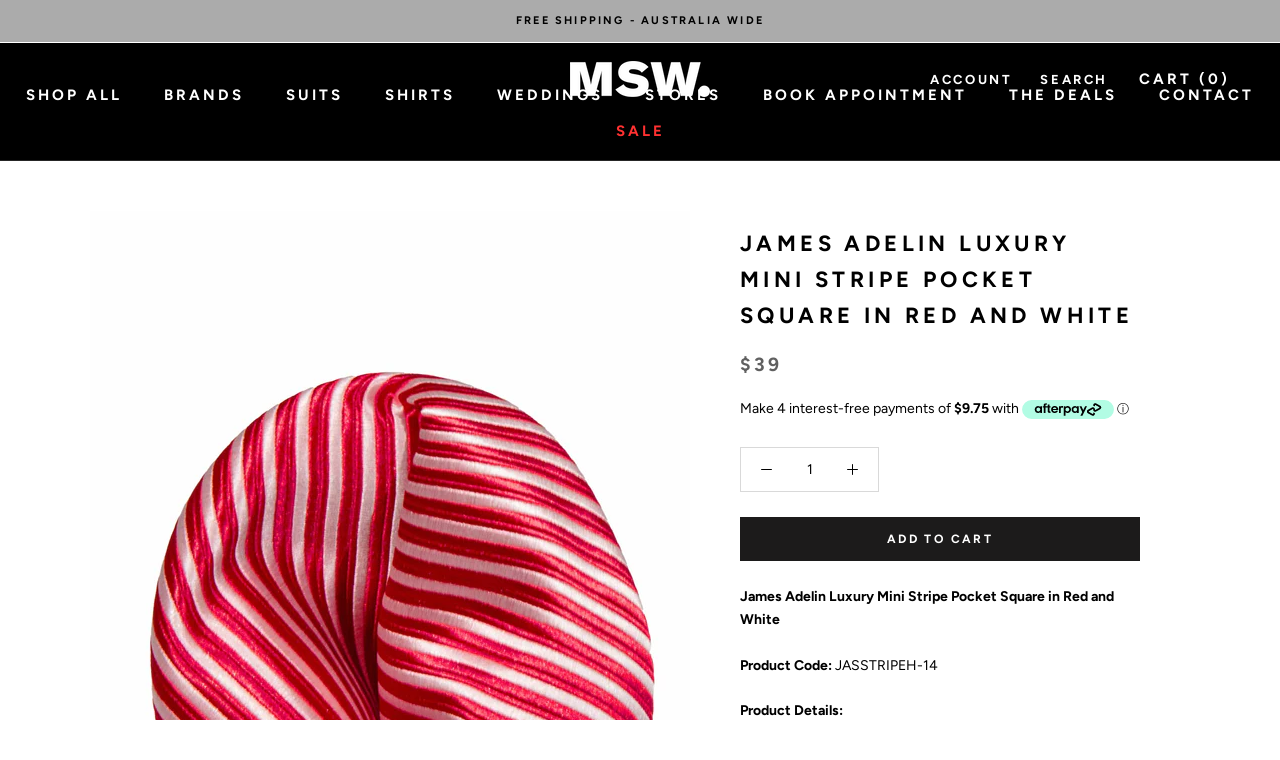

--- FILE ---
content_type: text/html; charset=utf-8
request_url: https://menssuitwarehouse.com.au/products/james-adelin-luxury-mini-stripe-pocket-square-in-red-and-white
body_size: 46479
content:
<!doctype html>
<html class="no-js" lang="en">
<head>
  
<meta charset="utf-8"> 
<meta http-equiv="X-UA-Compatible" content="IE=edge,chrome=1">
<meta name="viewport" content="width=device-width, initial-scale=1.0, height=device-height, minimum-scale=1.0, user-scalable=0">
<meta name="theme-color" content="">
<title>
Pocket Square | Mini Striped Pocket Square in Red and White | James Adelin – Mens Suit Warehouse - Melbourne 
</title><meta name="description" content="James Adelin Luxury Mini Stripe Pocket Square in Red and White Product Code: JASSTRIPEH-14 Product Details: A Luxury Microfibre Diagonal Mini Stripe Pocket Square Which Looks Like Silk  Perfect For Formal Suits or Weddings Pair This Red and White Pocket Square with our Matching Red and White Tie and Bow Tie Read our gu"><link rel="canonical" href="https://menssuitwarehouse.com.au/products/james-adelin-luxury-mini-stripe-pocket-square-in-red-and-white"><link rel="shortcut icon" href="//menssuitwarehouse.com.au/cdn/shop/files/thumbnail_MSW_Facebook_Profile_Pic-01_32x32.png?v=1737733244" type="image/png"><meta name="p:domain_verify" content="2e7e2701c18f01a912d4a77d1fd2ac90"/>
<meta name="google-site-verification" content="DUT70kp8Th9h2rc13n1Qqgdokxz3UUYt2t43ChkOPsM" />
<meta name="google-site-verification" content="_8_P0EQ2qtwKhY_FVJ1p9F4zEfvzmuUQqBtziPlcefc" />
    <!-- Google Tag Manager -->
    <script>(function(w,d,s,l,i){w[l]=w[l]||[];w[l].push({'gtm.start':
    new Date().getTime(),event:'gtm.js'});var f=d.getElementsByTagName(s)[0],
    j=d.createElement(s),dl=l!='dataLayer'?'&l='+l:'';j.async=true;j.src=
    'https://www.googletagmanager.com/gtm.js?id='+i+dl;f.parentNode.insertBefore(j,f);
    })(window,document,'script','dataLayer','GTM-T5KPM43');</script>
    <!-- End Google Tag Manager -->
    <script>
      // This allows to expose several variables to the global scope, to be used in scripts
      window.theme = {
        template: "product",
        shopCurrency: "AUD",
        moneyFormat: "${{amount}}",
        moneyWithCurrencyFormat: "${{amount}} AUD",
        currencyConversionEnabled: false,
        currencyConversionMoneyFormat: "money_format",
        currencyConversionRoundAmounts: true,
        productImageSize: "square",
        searchMode: "product,page",
        showPageTransition: true,
        showElementStaggering: false,
        showImageZooming: true,
        enableExperimentalResizeObserver: false
      };

      window.languages = {
        cartAddNote: "Add Order Note",
        cartEditNote: "Edit Order Note",
        productImageLoadingError: "This image could not be loaded. Please try to reload the page.",
        productFormAddToCart: "Add to cart",
        productFormUnavailable: "Unavailable",
        productFormSoldOut: "SOLD OUT",
        shippingEstimatorOneResult: "1 option available:",
        shippingEstimatorMoreResults: "{{count}} options available:",
        shippingEstimatorNoResults: "No shipping could be found"
      };

      window.lazySizesConfig = {
        loadHidden: false,
        hFac: 0.5,
        expFactor: 2,
        ricTimeout: 150,
        lazyClass: 'Image--lazyLoad',
        loadingClass: 'Image--lazyLoading',
        loadedClass: 'Image--lazyLoaded'
      };

      document.documentElement.className = document.documentElement.className.replace('no-js', 'js');
      document.documentElement.style.setProperty('--window-height', window.innerHeight + 'px');

      // We do a quick detection of some features (we could use Modernizr but for so little...)
      (function() {
        document.documentElement.className += ((window.CSS && window.CSS.supports('(position: sticky) or (position: -webkit-sticky)')) ? ' supports-sticky' : ' no-supports-sticky');
        document.documentElement.className += (window.matchMedia('(-moz-touch-enabled: 1), (hover: none)')).matches ? ' no-supports-hover' : ' supports-hover';
      }());

      // This code is done to force reload the page when the back button is hit (which allows to fix stale data on cart, for instance)
      (function () {
  window.onpageshow = function(event) {
    if (event.persisted) {
      window.location.reload();
    }
  };
})();
    </script><script src="//menssuitwarehouse.com.au/cdn/shop/t/24/assets/jquery.min.js?v=81049236547974671631718582633"></script>
<script async src="//menssuitwarehouse.com.au/cdn/shop/t/24/assets/lazysizes.min.js?v=174358363404432586981718582633"></script

<script defer src="https://polyfill-fastly.net/v3/polyfill.min.js?unknown=polyfill&features=fetch,Element.prototype.closest,Element.prototype.remove,Element.prototype.classList,Array.prototype.includes,Array.prototype.fill,Object.assign,CustomEvent,IntersectionObserver,IntersectionObserverEntry"></script>
<script defer src="//menssuitwarehouse.com.au/cdn/shop/t/24/assets/libs.min.js?v=88466822118989791001718582633"></script>
<script defer src="//menssuitwarehouse.com.au/cdn/shop/t/24/assets/theme.min.js?v=96731946595872669831718582633"></script>
 

  
<link async rel="stylesheet" href="//menssuitwarehouse.com.au/cdn/shop/t/24/assets/theme.scss.css?v=125882710407404829521763439185">
  
<script>window.performance && window.performance.mark && window.performance.mark('shopify.content_for_header.start');</script><meta name="google-site-verification" content="_8_P0EQ2qtwKhY_FVJ1p9F4zEfvzmuUQqBtziPlcefc">
<meta name="google-site-verification" content="_8_P0EQ2qtwKhY_FVJ1p9F4zEfvzmuUQqBtziPlcefc">
<meta id="shopify-digital-wallet" name="shopify-digital-wallet" content="/11397962/digital_wallets/dialog">
<meta name="shopify-checkout-api-token" content="2d6cff021b344fba9e7ca7053dbae7bf">
<meta id="in-context-paypal-metadata" data-shop-id="11397962" data-venmo-supported="false" data-environment="production" data-locale="en_US" data-paypal-v4="true" data-currency="AUD">
<link rel="alternate" type="application/json+oembed" href="https://menssuitwarehouse.com.au/products/james-adelin-luxury-mini-stripe-pocket-square-in-red-and-white.oembed">
<script async="async" src="/checkouts/internal/preloads.js?locale=en-AU"></script>
<link rel="preconnect" href="https://shop.app" crossorigin="anonymous">
<script async="async" src="https://shop.app/checkouts/internal/preloads.js?locale=en-AU&shop_id=11397962" crossorigin="anonymous"></script>
<script id="apple-pay-shop-capabilities" type="application/json">{"shopId":11397962,"countryCode":"AU","currencyCode":"AUD","merchantCapabilities":["supports3DS"],"merchantId":"gid:\/\/shopify\/Shop\/11397962","merchantName":"Mens Suit Warehouse - Melbourne ","requiredBillingContactFields":["postalAddress","email","phone"],"requiredShippingContactFields":["postalAddress","email","phone"],"shippingType":"shipping","supportedNetworks":["visa","masterCard","amex","jcb"],"total":{"type":"pending","label":"Mens Suit Warehouse - Melbourne ","amount":"1.00"},"shopifyPaymentsEnabled":true,"supportsSubscriptions":true}</script>
<script id="shopify-features" type="application/json">{"accessToken":"2d6cff021b344fba9e7ca7053dbae7bf","betas":["rich-media-storefront-analytics"],"domain":"menssuitwarehouse.com.au","predictiveSearch":true,"shopId":11397962,"locale":"en"}</script>
<script>var Shopify = Shopify || {};
Shopify.shop = "menssuitwarehouse.myshopify.com";
Shopify.locale = "en";
Shopify.currency = {"active":"AUD","rate":"1.0"};
Shopify.country = "AU";
Shopify.theme = {"name":"New Variant Picker Updated Jul 2024","id":126648975478,"schema_name":"Prestige","schema_version":"3.3.7","theme_store_id":855,"role":"main"};
Shopify.theme.handle = "null";
Shopify.theme.style = {"id":null,"handle":null};
Shopify.cdnHost = "menssuitwarehouse.com.au/cdn";
Shopify.routes = Shopify.routes || {};
Shopify.routes.root = "/";</script>
<script type="module">!function(o){(o.Shopify=o.Shopify||{}).modules=!0}(window);</script>
<script>!function(o){function n(){var o=[];function n(){o.push(Array.prototype.slice.apply(arguments))}return n.q=o,n}var t=o.Shopify=o.Shopify||{};t.loadFeatures=n(),t.autoloadFeatures=n()}(window);</script>
<script>
  window.ShopifyPay = window.ShopifyPay || {};
  window.ShopifyPay.apiHost = "shop.app\/pay";
  window.ShopifyPay.redirectState = null;
</script>
<script id="shop-js-analytics" type="application/json">{"pageType":"product"}</script>
<script defer="defer" async type="module" src="//menssuitwarehouse.com.au/cdn/shopifycloud/shop-js/modules/v2/client.init-shop-cart-sync_WVOgQShq.en.esm.js"></script>
<script defer="defer" async type="module" src="//menssuitwarehouse.com.au/cdn/shopifycloud/shop-js/modules/v2/chunk.common_C_13GLB1.esm.js"></script>
<script defer="defer" async type="module" src="//menssuitwarehouse.com.au/cdn/shopifycloud/shop-js/modules/v2/chunk.modal_CLfMGd0m.esm.js"></script>
<script type="module">
  await import("//menssuitwarehouse.com.au/cdn/shopifycloud/shop-js/modules/v2/client.init-shop-cart-sync_WVOgQShq.en.esm.js");
await import("//menssuitwarehouse.com.au/cdn/shopifycloud/shop-js/modules/v2/chunk.common_C_13GLB1.esm.js");
await import("//menssuitwarehouse.com.au/cdn/shopifycloud/shop-js/modules/v2/chunk.modal_CLfMGd0m.esm.js");

  window.Shopify.SignInWithShop?.initShopCartSync?.({"fedCMEnabled":true,"windoidEnabled":true});

</script>
<script>
  window.Shopify = window.Shopify || {};
  if (!window.Shopify.featureAssets) window.Shopify.featureAssets = {};
  window.Shopify.featureAssets['shop-js'] = {"shop-cart-sync":["modules/v2/client.shop-cart-sync_DuR37GeY.en.esm.js","modules/v2/chunk.common_C_13GLB1.esm.js","modules/v2/chunk.modal_CLfMGd0m.esm.js"],"init-fed-cm":["modules/v2/client.init-fed-cm_BucUoe6W.en.esm.js","modules/v2/chunk.common_C_13GLB1.esm.js","modules/v2/chunk.modal_CLfMGd0m.esm.js"],"shop-toast-manager":["modules/v2/client.shop-toast-manager_B0JfrpKj.en.esm.js","modules/v2/chunk.common_C_13GLB1.esm.js","modules/v2/chunk.modal_CLfMGd0m.esm.js"],"init-shop-cart-sync":["modules/v2/client.init-shop-cart-sync_WVOgQShq.en.esm.js","modules/v2/chunk.common_C_13GLB1.esm.js","modules/v2/chunk.modal_CLfMGd0m.esm.js"],"shop-button":["modules/v2/client.shop-button_B_U3bv27.en.esm.js","modules/v2/chunk.common_C_13GLB1.esm.js","modules/v2/chunk.modal_CLfMGd0m.esm.js"],"init-windoid":["modules/v2/client.init-windoid_DuP9q_di.en.esm.js","modules/v2/chunk.common_C_13GLB1.esm.js","modules/v2/chunk.modal_CLfMGd0m.esm.js"],"shop-cash-offers":["modules/v2/client.shop-cash-offers_BmULhtno.en.esm.js","modules/v2/chunk.common_C_13GLB1.esm.js","modules/v2/chunk.modal_CLfMGd0m.esm.js"],"pay-button":["modules/v2/client.pay-button_CrPSEbOK.en.esm.js","modules/v2/chunk.common_C_13GLB1.esm.js","modules/v2/chunk.modal_CLfMGd0m.esm.js"],"init-customer-accounts":["modules/v2/client.init-customer-accounts_jNk9cPYQ.en.esm.js","modules/v2/client.shop-login-button_DJ5ldayH.en.esm.js","modules/v2/chunk.common_C_13GLB1.esm.js","modules/v2/chunk.modal_CLfMGd0m.esm.js"],"avatar":["modules/v2/client.avatar_BTnouDA3.en.esm.js"],"checkout-modal":["modules/v2/client.checkout-modal_pBPyh9w8.en.esm.js","modules/v2/chunk.common_C_13GLB1.esm.js","modules/v2/chunk.modal_CLfMGd0m.esm.js"],"init-shop-for-new-customer-accounts":["modules/v2/client.init-shop-for-new-customer-accounts_BUoCy7a5.en.esm.js","modules/v2/client.shop-login-button_DJ5ldayH.en.esm.js","modules/v2/chunk.common_C_13GLB1.esm.js","modules/v2/chunk.modal_CLfMGd0m.esm.js"],"init-customer-accounts-sign-up":["modules/v2/client.init-customer-accounts-sign-up_CnczCz9H.en.esm.js","modules/v2/client.shop-login-button_DJ5ldayH.en.esm.js","modules/v2/chunk.common_C_13GLB1.esm.js","modules/v2/chunk.modal_CLfMGd0m.esm.js"],"init-shop-email-lookup-coordinator":["modules/v2/client.init-shop-email-lookup-coordinator_CzjY5t9o.en.esm.js","modules/v2/chunk.common_C_13GLB1.esm.js","modules/v2/chunk.modal_CLfMGd0m.esm.js"],"shop-follow-button":["modules/v2/client.shop-follow-button_CsYC63q7.en.esm.js","modules/v2/chunk.common_C_13GLB1.esm.js","modules/v2/chunk.modal_CLfMGd0m.esm.js"],"shop-login-button":["modules/v2/client.shop-login-button_DJ5ldayH.en.esm.js","modules/v2/chunk.common_C_13GLB1.esm.js","modules/v2/chunk.modal_CLfMGd0m.esm.js"],"shop-login":["modules/v2/client.shop-login_B9ccPdmx.en.esm.js","modules/v2/chunk.common_C_13GLB1.esm.js","modules/v2/chunk.modal_CLfMGd0m.esm.js"],"lead-capture":["modules/v2/client.lead-capture_D0K_KgYb.en.esm.js","modules/v2/chunk.common_C_13GLB1.esm.js","modules/v2/chunk.modal_CLfMGd0m.esm.js"],"payment-terms":["modules/v2/client.payment-terms_BWmiNN46.en.esm.js","modules/v2/chunk.common_C_13GLB1.esm.js","modules/v2/chunk.modal_CLfMGd0m.esm.js"]};
</script>
<script>(function() {
  var isLoaded = false;
  function asyncLoad() {
    if (isLoaded) return;
    isLoaded = true;
    var urls = ["https:\/\/www.pxucdn.com\/apps\/uso.js?shop=menssuitwarehouse.myshopify.com","https:\/\/apps.synctrack.io\/cta-buttons\/\/cta-group-button.js?v=1652243310\u0026shop=menssuitwarehouse.myshopify.com","\/\/www.powr.io\/powr.js?powr-token=menssuitwarehouse.myshopify.com\u0026external-type=shopify\u0026shop=menssuitwarehouse.myshopify.com"];
    for (var i = 0; i < urls.length; i++) {
      var s = document.createElement('script');
      s.type = 'text/javascript';
      s.async = true;
      s.src = urls[i];
      var x = document.getElementsByTagName('script')[0];
      x.parentNode.insertBefore(s, x);
    }
  };
  if(window.attachEvent) {
    window.attachEvent('onload', asyncLoad);
  } else {
    window.addEventListener('load', asyncLoad, false);
  }
})();</script>
<script id="__st">var __st={"a":11397962,"offset":39600,"reqid":"56f7a5e6-2ae1-4e05-a285-30de5634ab96-1769617570","pageurl":"menssuitwarehouse.com.au\/products\/james-adelin-luxury-mini-stripe-pocket-square-in-red-and-white","u":"539e37e1fd9a","p":"product","rtyp":"product","rid":6969210404982};</script>
<script>window.ShopifyPaypalV4VisibilityTracking = true;</script>
<script id="captcha-bootstrap">!function(){'use strict';const t='contact',e='account',n='new_comment',o=[[t,t],['blogs',n],['comments',n],[t,'customer']],c=[[e,'customer_login'],[e,'guest_login'],[e,'recover_customer_password'],[e,'create_customer']],r=t=>t.map((([t,e])=>`form[action*='/${t}']:not([data-nocaptcha='true']) input[name='form_type'][value='${e}']`)).join(','),a=t=>()=>t?[...document.querySelectorAll(t)].map((t=>t.form)):[];function s(){const t=[...o],e=r(t);return a(e)}const i='password',u='form_key',d=['recaptcha-v3-token','g-recaptcha-response','h-captcha-response',i],f=()=>{try{return window.sessionStorage}catch{return}},m='__shopify_v',_=t=>t.elements[u];function p(t,e,n=!1){try{const o=window.sessionStorage,c=JSON.parse(o.getItem(e)),{data:r}=function(t){const{data:e,action:n}=t;return t[m]||n?{data:e,action:n}:{data:t,action:n}}(c);for(const[e,n]of Object.entries(r))t.elements[e]&&(t.elements[e].value=n);n&&o.removeItem(e)}catch(o){console.error('form repopulation failed',{error:o})}}const l='form_type',E='cptcha';function T(t){t.dataset[E]=!0}const w=window,h=w.document,L='Shopify',v='ce_forms',y='captcha';let A=!1;((t,e)=>{const n=(g='f06e6c50-85a8-45c8-87d0-21a2b65856fe',I='https://cdn.shopify.com/shopifycloud/storefront-forms-hcaptcha/ce_storefront_forms_captcha_hcaptcha.v1.5.2.iife.js',D={infoText:'Protected by hCaptcha',privacyText:'Privacy',termsText:'Terms'},(t,e,n)=>{const o=w[L][v],c=o.bindForm;if(c)return c(t,g,e,D).then(n);var r;o.q.push([[t,g,e,D],n]),r=I,A||(h.body.append(Object.assign(h.createElement('script'),{id:'captcha-provider',async:!0,src:r})),A=!0)});var g,I,D;w[L]=w[L]||{},w[L][v]=w[L][v]||{},w[L][v].q=[],w[L][y]=w[L][y]||{},w[L][y].protect=function(t,e){n(t,void 0,e),T(t)},Object.freeze(w[L][y]),function(t,e,n,w,h,L){const[v,y,A,g]=function(t,e,n){const i=e?o:[],u=t?c:[],d=[...i,...u],f=r(d),m=r(i),_=r(d.filter((([t,e])=>n.includes(e))));return[a(f),a(m),a(_),s()]}(w,h,L),I=t=>{const e=t.target;return e instanceof HTMLFormElement?e:e&&e.form},D=t=>v().includes(t);t.addEventListener('submit',(t=>{const e=I(t);if(!e)return;const n=D(e)&&!e.dataset.hcaptchaBound&&!e.dataset.recaptchaBound,o=_(e),c=g().includes(e)&&(!o||!o.value);(n||c)&&t.preventDefault(),c&&!n&&(function(t){try{if(!f())return;!function(t){const e=f();if(!e)return;const n=_(t);if(!n)return;const o=n.value;o&&e.removeItem(o)}(t);const e=Array.from(Array(32),(()=>Math.random().toString(36)[2])).join('');!function(t,e){_(t)||t.append(Object.assign(document.createElement('input'),{type:'hidden',name:u})),t.elements[u].value=e}(t,e),function(t,e){const n=f();if(!n)return;const o=[...t.querySelectorAll(`input[type='${i}']`)].map((({name:t})=>t)),c=[...d,...o],r={};for(const[a,s]of new FormData(t).entries())c.includes(a)||(r[a]=s);n.setItem(e,JSON.stringify({[m]:1,action:t.action,data:r}))}(t,e)}catch(e){console.error('failed to persist form',e)}}(e),e.submit())}));const S=(t,e)=>{t&&!t.dataset[E]&&(n(t,e.some((e=>e===t))),T(t))};for(const o of['focusin','change'])t.addEventListener(o,(t=>{const e=I(t);D(e)&&S(e,y())}));const B=e.get('form_key'),M=e.get(l),P=B&&M;t.addEventListener('DOMContentLoaded',(()=>{const t=y();if(P)for(const e of t)e.elements[l].value===M&&p(e,B);[...new Set([...A(),...v().filter((t=>'true'===t.dataset.shopifyCaptcha))])].forEach((e=>S(e,t)))}))}(h,new URLSearchParams(w.location.search),n,t,e,['guest_login'])})(!0,!0)}();</script>
<script integrity="sha256-4kQ18oKyAcykRKYeNunJcIwy7WH5gtpwJnB7kiuLZ1E=" data-source-attribution="shopify.loadfeatures" defer="defer" src="//menssuitwarehouse.com.au/cdn/shopifycloud/storefront/assets/storefront/load_feature-a0a9edcb.js" crossorigin="anonymous"></script>
<script crossorigin="anonymous" defer="defer" src="//menssuitwarehouse.com.au/cdn/shopifycloud/storefront/assets/shopify_pay/storefront-65b4c6d7.js?v=20250812"></script>
<script data-source-attribution="shopify.dynamic_checkout.dynamic.init">var Shopify=Shopify||{};Shopify.PaymentButton=Shopify.PaymentButton||{isStorefrontPortableWallets:!0,init:function(){window.Shopify.PaymentButton.init=function(){};var t=document.createElement("script");t.src="https://menssuitwarehouse.com.au/cdn/shopifycloud/portable-wallets/latest/portable-wallets.en.js",t.type="module",document.head.appendChild(t)}};
</script>
<script data-source-attribution="shopify.dynamic_checkout.buyer_consent">
  function portableWalletsHideBuyerConsent(e){var t=document.getElementById("shopify-buyer-consent"),n=document.getElementById("shopify-subscription-policy-button");t&&n&&(t.classList.add("hidden"),t.setAttribute("aria-hidden","true"),n.removeEventListener("click",e))}function portableWalletsShowBuyerConsent(e){var t=document.getElementById("shopify-buyer-consent"),n=document.getElementById("shopify-subscription-policy-button");t&&n&&(t.classList.remove("hidden"),t.removeAttribute("aria-hidden"),n.addEventListener("click",e))}window.Shopify?.PaymentButton&&(window.Shopify.PaymentButton.hideBuyerConsent=portableWalletsHideBuyerConsent,window.Shopify.PaymentButton.showBuyerConsent=portableWalletsShowBuyerConsent);
</script>
<script data-source-attribution="shopify.dynamic_checkout.cart.bootstrap">document.addEventListener("DOMContentLoaded",(function(){function t(){return document.querySelector("shopify-accelerated-checkout-cart, shopify-accelerated-checkout")}if(t())Shopify.PaymentButton.init();else{new MutationObserver((function(e,n){t()&&(Shopify.PaymentButton.init(),n.disconnect())})).observe(document.body,{childList:!0,subtree:!0})}}));
</script>
<link id="shopify-accelerated-checkout-styles" rel="stylesheet" media="screen" href="https://menssuitwarehouse.com.au/cdn/shopifycloud/portable-wallets/latest/accelerated-checkout-backwards-compat.css" crossorigin="anonymous">
<style id="shopify-accelerated-checkout-cart">
        #shopify-buyer-consent {
  margin-top: 1em;
  display: inline-block;
  width: 100%;
}

#shopify-buyer-consent.hidden {
  display: none;
}

#shopify-subscription-policy-button {
  background: none;
  border: none;
  padding: 0;
  text-decoration: underline;
  font-size: inherit;
  cursor: pointer;
}

#shopify-subscription-policy-button::before {
  box-shadow: none;
}

      </style>

<script>window.performance && window.performance.mark && window.performance.mark('shopify.content_for_header.end');</script>
 

  <script type="application/ld+json">
  {
    "@context": "http://schema.org",
    "@type": "Product",
    "offers": {
      "@type": "Offer",
      "availability":"https://schema.org/InStock",
      "price": "39.00",
      "priceCurrency": "AUD",
      "url": "https://menssuitwarehouse.com.au/products/james-adelin-luxury-mini-stripe-pocket-square-in-red-and-white"
    },
    "brand": "James Adelin",
    "name": "James Adelin Luxury Mini Stripe Pocket Square in Red and White",
    "description": "\nJames Adelin Luxury Mini Stripe Pocket Square in Red and White\nProduct Code: JASSTRIPEH-14\nProduct Details:\n\nA Luxury Microfibre Diagonal Mini Stripe Pocket Square Which Looks Like Silk \nPerfect For Formal Suits or Weddings\nPair This Red and White Pocket Square with our Matching Red and White Tie and Bow Tie\n\nRead our guide on How to fold a Pocket Square Here\n\n\nFabric and Care:\n\n100% Microfibre Weave\n\nDry Clean Only\n",
    "category": "Pocket Square",
    "url": "https://menssuitwarehouse.com.au/products/james-adelin-luxury-mini-stripe-pocket-square-in-red-and-white",
    "image": {
      "@type": "ImageObject",
      "url": "https://menssuitwarehouse.com.au/cdn/shop/products/Micro_JASTRIPE_14_a64bfca4-2734-4606-82e4-de627e559882_1024x1024.jpg?v=1701665708",
      "image": "https://menssuitwarehouse.com.au/cdn/shop/products/Micro_JASTRIPE_14_a64bfca4-2734-4606-82e4-de627e559882_1024x1024.jpg?v=1701665708",
      "name": "James Adelin Luxury Mini Stripe Pocket Square in Red and White",
      "width": 1024,
      "height": 1024
    }
  }
  </script>

<meta property="og:type" content="product">
  <meta property="og:title" content="James Adelin Luxury Mini Stripe Pocket Square in Red and White"><meta property="og:image" content="http://menssuitwarehouse.com.au/cdn/shop/products/Micro_JASTRIPE_14_a64bfca4-2734-4606-82e4-de627e559882_grande.jpg?v=1701665708">
    <meta property="og:image:secure_url" content="https://menssuitwarehouse.com.au/cdn/shop/products/Micro_JASTRIPE_14_a64bfca4-2734-4606-82e4-de627e559882_grande.jpg?v=1701665708"><meta property="og:image" content="http://menssuitwarehouse.com.au/cdn/shop/products/JASSTRIPEH-14_72cf2937-87be-48db-9180-65e48e4ce441_grande.jpg?v=1701665700">
    <meta property="og:image:secure_url" content="https://menssuitwarehouse.com.au/cdn/shop/products/JASSTRIPEH-14_72cf2937-87be-48db-9180-65e48e4ce441_grande.jpg?v=1701665700"><meta property="product:price:amount" content="39.00">
  <meta property="product:price:currency" content="AUD"><meta property="og:description" content="James Adelin Luxury Mini Stripe Pocket Square in Red and White Product Code: JASSTRIPEH-14 Product Details: A Luxury Microfibre Diagonal Mini Stripe Pocket Square Which Looks Like Silk  Perfect For Formal Suits or Weddings Pair This Red and White Pocket Square with our Matching Red and White Tie and Bow Tie Read our gu"><meta property="og:url" content="https://menssuitwarehouse.com.au/products/james-adelin-luxury-mini-stripe-pocket-square-in-red-and-white">
<meta property="og:site_name" content="Mens Suit Warehouse - Melbourne "><meta name="twitter:card" content="summary"><meta name="twitter:title" content="James Adelin Luxury Mini Stripe Pocket Square in Red and White">
  <meta name="twitter:description" content="
James Adelin Luxury Mini Stripe Pocket Square in Red and White
Product Code: JASSTRIPEH-14
Product Details:

A Luxury Microfibre Diagonal Mini Stripe Pocket Square Which Looks Like Silk 
Perfect For Formal Suits or Weddings
Pair This Red and White Pocket Square with our Matching Red and White Tie and Bow Tie

Read our guide on How to fold a Pocket Square Here


Fabric and Care:

100% Microfibre Weave

Dry Clean Only
">
  <meta name="twitter:image" content="https://menssuitwarehouse.com.au/cdn/shop/products/Micro_JASTRIPE_14_a64bfca4-2734-4606-82e4-de627e559882_600x600_crop_center.jpg?v=1701665708">  




<script defer src="https://connect.podium.com/widget.js#ORG_TOKEN=e4f68a21-c5ad-4985-a4fb-327eacdc90b3" id="podium-widget" data-organization-api-token="e4f68a21-c5ad-4985-a4fb-327eacdc90b3" data-api-location-uids="019bbeaa-5430-7139-90da-a0f7820b2913, 33fb9c06-1b1f-5525-87e7-66eb11a7e7b9, a6b35eaf-b52a-5d8b-9e69-7c24196f1be0, 8eb5a7a2-17cb-5c05-96c6-087856ee83e6, f3e7dda5-e1ea-5084-8bb0-8103c5ac38d3, 019bbaad-e4c6-7175-82f2-3b4bd9383f3a"></script>

<!-- BEGIN app block: shopify://apps/klaviyo-email-marketing-sms/blocks/klaviyo-onsite-embed/2632fe16-c075-4321-a88b-50b567f42507 -->












  <script async src="https://static.klaviyo.com/onsite/js/VzyR9V/klaviyo.js?company_id=VzyR9V"></script>
  <script>!function(){if(!window.klaviyo){window._klOnsite=window._klOnsite||[];try{window.klaviyo=new Proxy({},{get:function(n,i){return"push"===i?function(){var n;(n=window._klOnsite).push.apply(n,arguments)}:function(){for(var n=arguments.length,o=new Array(n),w=0;w<n;w++)o[w]=arguments[w];var t="function"==typeof o[o.length-1]?o.pop():void 0,e=new Promise((function(n){window._klOnsite.push([i].concat(o,[function(i){t&&t(i),n(i)}]))}));return e}}})}catch(n){window.klaviyo=window.klaviyo||[],window.klaviyo.push=function(){var n;(n=window._klOnsite).push.apply(n,arguments)}}}}();</script>

  
    <script id="viewed_product">
      if (item == null) {
        var _learnq = _learnq || [];

        var MetafieldReviews = null
        var MetafieldYotpoRating = null
        var MetafieldYotpoCount = null
        var MetafieldLooxRating = null
        var MetafieldLooxCount = null
        var okendoProduct = null
        var okendoProductReviewCount = null
        var okendoProductReviewAverageValue = null
        try {
          // The following fields are used for Customer Hub recently viewed in order to add reviews.
          // This information is not part of __kla_viewed. Instead, it is part of __kla_viewed_reviewed_items
          MetafieldReviews = {};
          MetafieldYotpoRating = null
          MetafieldYotpoCount = null
          MetafieldLooxRating = null
          MetafieldLooxCount = null

          okendoProduct = null
          // If the okendo metafield is not legacy, it will error, which then requires the new json formatted data
          if (okendoProduct && 'error' in okendoProduct) {
            okendoProduct = null
          }
          okendoProductReviewCount = okendoProduct ? okendoProduct.reviewCount : null
          okendoProductReviewAverageValue = okendoProduct ? okendoProduct.reviewAverageValue : null
        } catch (error) {
          console.error('Error in Klaviyo onsite reviews tracking:', error);
        }

        var item = {
          Name: "James Adelin Luxury Mini Stripe Pocket Square in Red and White",
          ProductID: 6969210404982,
          Categories: ["Affordable Suit and Shirt Brands Under $300","James A'Delin Ties and Pocket Squares","Men's Suit Accessories","Mens Pocket Squares","Shop Mens Suits, Trousers, Shirts and Accessories","Suits Accessories"],
          ImageURL: "https://menssuitwarehouse.com.au/cdn/shop/products/Micro_JASTRIPE_14_a64bfca4-2734-4606-82e4-de627e559882_grande.jpg?v=1701665708",
          URL: "https://menssuitwarehouse.com.au/products/james-adelin-luxury-mini-stripe-pocket-square-in-red-and-white",
          Brand: "James Adelin",
          Price: "$39.00",
          Value: "39.00",
          CompareAtPrice: "$39.00"
        };
        _learnq.push(['track', 'Viewed Product', item]);
        _learnq.push(['trackViewedItem', {
          Title: item.Name,
          ItemId: item.ProductID,
          Categories: item.Categories,
          ImageUrl: item.ImageURL,
          Url: item.URL,
          Metadata: {
            Brand: item.Brand,
            Price: item.Price,
            Value: item.Value,
            CompareAtPrice: item.CompareAtPrice
          },
          metafields:{
            reviews: MetafieldReviews,
            yotpo:{
              rating: MetafieldYotpoRating,
              count: MetafieldYotpoCount,
            },
            loox:{
              rating: MetafieldLooxRating,
              count: MetafieldLooxCount,
            },
            okendo: {
              rating: okendoProductReviewAverageValue,
              count: okendoProductReviewCount,
            }
          }
        }]);
      }
    </script>
  




  <script>
    window.klaviyoReviewsProductDesignMode = false
  </script>







<!-- END app block --><!-- BEGIN app block: shopify://apps/microsoft-clarity/blocks/clarity_js/31c3d126-8116-4b4a-8ba1-baeda7c4aeea -->
<script type="text/javascript">
  (function (c, l, a, r, i, t, y) {
    c[a] = c[a] || function () { (c[a].q = c[a].q || []).push(arguments); };
    t = l.createElement(r); t.async = 1; t.src = "https://www.clarity.ms/tag/" + i + "?ref=shopify";
    y = l.getElementsByTagName(r)[0]; y.parentNode.insertBefore(t, y);

    c.Shopify.loadFeatures([{ name: "consent-tracking-api", version: "0.1" }], error => {
      if (error) {
        console.error("Error loading Shopify features:", error);
        return;
      }

      c[a]('consentv2', {
        ad_Storage: c.Shopify.customerPrivacy.marketingAllowed() ? "granted" : "denied",
        analytics_Storage: c.Shopify.customerPrivacy.analyticsProcessingAllowed() ? "granted" : "denied",
      });
    });

    l.addEventListener("visitorConsentCollected", function (e) {
      c[a]('consentv2', {
        ad_Storage: e.detail.marketingAllowed ? "granted" : "denied",
        analytics_Storage: e.detail.analyticsAllowed ? "granted" : "denied",
      });
    });
  })(window, document, "clarity", "script", "uqu0ld6t23");
</script>



<!-- END app block --><script src="https://cdn.shopify.com/extensions/019bfed5-7e42-7a21-badb-766033fea8e8/getsale-36/assets/v3-timer.js" type="text/javascript" defer="defer"></script>
<link href="https://monorail-edge.shopifysvc.com" rel="dns-prefetch">
<script>(function(){if ("sendBeacon" in navigator && "performance" in window) {try {var session_token_from_headers = performance.getEntriesByType('navigation')[0].serverTiming.find(x => x.name == '_s').description;} catch {var session_token_from_headers = undefined;}var session_cookie_matches = document.cookie.match(/_shopify_s=([^;]*)/);var session_token_from_cookie = session_cookie_matches && session_cookie_matches.length === 2 ? session_cookie_matches[1] : "";var session_token = session_token_from_headers || session_token_from_cookie || "";function handle_abandonment_event(e) {var entries = performance.getEntries().filter(function(entry) {return /monorail-edge.shopifysvc.com/.test(entry.name);});if (!window.abandonment_tracked && entries.length === 0) {window.abandonment_tracked = true;var currentMs = Date.now();var navigation_start = performance.timing.navigationStart;var payload = {shop_id: 11397962,url: window.location.href,navigation_start,duration: currentMs - navigation_start,session_token,page_type: "product"};window.navigator.sendBeacon("https://monorail-edge.shopifysvc.com/v1/produce", JSON.stringify({schema_id: "online_store_buyer_site_abandonment/1.1",payload: payload,metadata: {event_created_at_ms: currentMs,event_sent_at_ms: currentMs}}));}}window.addEventListener('pagehide', handle_abandonment_event);}}());</script>
<script id="web-pixels-manager-setup">(function e(e,d,r,n,o){if(void 0===o&&(o={}),!Boolean(null===(a=null===(i=window.Shopify)||void 0===i?void 0:i.analytics)||void 0===a?void 0:a.replayQueue)){var i,a;window.Shopify=window.Shopify||{};var t=window.Shopify;t.analytics=t.analytics||{};var s=t.analytics;s.replayQueue=[],s.publish=function(e,d,r){return s.replayQueue.push([e,d,r]),!0};try{self.performance.mark("wpm:start")}catch(e){}var l=function(){var e={modern:/Edge?\/(1{2}[4-9]|1[2-9]\d|[2-9]\d{2}|\d{4,})\.\d+(\.\d+|)|Firefox\/(1{2}[4-9]|1[2-9]\d|[2-9]\d{2}|\d{4,})\.\d+(\.\d+|)|Chrom(ium|e)\/(9{2}|\d{3,})\.\d+(\.\d+|)|(Maci|X1{2}).+ Version\/(15\.\d+|(1[6-9]|[2-9]\d|\d{3,})\.\d+)([,.]\d+|)( \(\w+\)|)( Mobile\/\w+|) Safari\/|Chrome.+OPR\/(9{2}|\d{3,})\.\d+\.\d+|(CPU[ +]OS|iPhone[ +]OS|CPU[ +]iPhone|CPU IPhone OS|CPU iPad OS)[ +]+(15[._]\d+|(1[6-9]|[2-9]\d|\d{3,})[._]\d+)([._]\d+|)|Android:?[ /-](13[3-9]|1[4-9]\d|[2-9]\d{2}|\d{4,})(\.\d+|)(\.\d+|)|Android.+Firefox\/(13[5-9]|1[4-9]\d|[2-9]\d{2}|\d{4,})\.\d+(\.\d+|)|Android.+Chrom(ium|e)\/(13[3-9]|1[4-9]\d|[2-9]\d{2}|\d{4,})\.\d+(\.\d+|)|SamsungBrowser\/([2-9]\d|\d{3,})\.\d+/,legacy:/Edge?\/(1[6-9]|[2-9]\d|\d{3,})\.\d+(\.\d+|)|Firefox\/(5[4-9]|[6-9]\d|\d{3,})\.\d+(\.\d+|)|Chrom(ium|e)\/(5[1-9]|[6-9]\d|\d{3,})\.\d+(\.\d+|)([\d.]+$|.*Safari\/(?![\d.]+ Edge\/[\d.]+$))|(Maci|X1{2}).+ Version\/(10\.\d+|(1[1-9]|[2-9]\d|\d{3,})\.\d+)([,.]\d+|)( \(\w+\)|)( Mobile\/\w+|) Safari\/|Chrome.+OPR\/(3[89]|[4-9]\d|\d{3,})\.\d+\.\d+|(CPU[ +]OS|iPhone[ +]OS|CPU[ +]iPhone|CPU IPhone OS|CPU iPad OS)[ +]+(10[._]\d+|(1[1-9]|[2-9]\d|\d{3,})[._]\d+)([._]\d+|)|Android:?[ /-](13[3-9]|1[4-9]\d|[2-9]\d{2}|\d{4,})(\.\d+|)(\.\d+|)|Mobile Safari.+OPR\/([89]\d|\d{3,})\.\d+\.\d+|Android.+Firefox\/(13[5-9]|1[4-9]\d|[2-9]\d{2}|\d{4,})\.\d+(\.\d+|)|Android.+Chrom(ium|e)\/(13[3-9]|1[4-9]\d|[2-9]\d{2}|\d{4,})\.\d+(\.\d+|)|Android.+(UC? ?Browser|UCWEB|U3)[ /]?(15\.([5-9]|\d{2,})|(1[6-9]|[2-9]\d|\d{3,})\.\d+)\.\d+|SamsungBrowser\/(5\.\d+|([6-9]|\d{2,})\.\d+)|Android.+MQ{2}Browser\/(14(\.(9|\d{2,})|)|(1[5-9]|[2-9]\d|\d{3,})(\.\d+|))(\.\d+|)|K[Aa][Ii]OS\/(3\.\d+|([4-9]|\d{2,})\.\d+)(\.\d+|)/},d=e.modern,r=e.legacy,n=navigator.userAgent;return n.match(d)?"modern":n.match(r)?"legacy":"unknown"}(),u="modern"===l?"modern":"legacy",c=(null!=n?n:{modern:"",legacy:""})[u],f=function(e){return[e.baseUrl,"/wpm","/b",e.hashVersion,"modern"===e.buildTarget?"m":"l",".js"].join("")}({baseUrl:d,hashVersion:r,buildTarget:u}),m=function(e){var d=e.version,r=e.bundleTarget,n=e.surface,o=e.pageUrl,i=e.monorailEndpoint;return{emit:function(e){var a=e.status,t=e.errorMsg,s=(new Date).getTime(),l=JSON.stringify({metadata:{event_sent_at_ms:s},events:[{schema_id:"web_pixels_manager_load/3.1",payload:{version:d,bundle_target:r,page_url:o,status:a,surface:n,error_msg:t},metadata:{event_created_at_ms:s}}]});if(!i)return console&&console.warn&&console.warn("[Web Pixels Manager] No Monorail endpoint provided, skipping logging."),!1;try{return self.navigator.sendBeacon.bind(self.navigator)(i,l)}catch(e){}var u=new XMLHttpRequest;try{return u.open("POST",i,!0),u.setRequestHeader("Content-Type","text/plain"),u.send(l),!0}catch(e){return console&&console.warn&&console.warn("[Web Pixels Manager] Got an unhandled error while logging to Monorail."),!1}}}}({version:r,bundleTarget:l,surface:e.surface,pageUrl:self.location.href,monorailEndpoint:e.monorailEndpoint});try{o.browserTarget=l,function(e){var d=e.src,r=e.async,n=void 0===r||r,o=e.onload,i=e.onerror,a=e.sri,t=e.scriptDataAttributes,s=void 0===t?{}:t,l=document.createElement("script"),u=document.querySelector("head"),c=document.querySelector("body");if(l.async=n,l.src=d,a&&(l.integrity=a,l.crossOrigin="anonymous"),s)for(var f in s)if(Object.prototype.hasOwnProperty.call(s,f))try{l.dataset[f]=s[f]}catch(e){}if(o&&l.addEventListener("load",o),i&&l.addEventListener("error",i),u)u.appendChild(l);else{if(!c)throw new Error("Did not find a head or body element to append the script");c.appendChild(l)}}({src:f,async:!0,onload:function(){if(!function(){var e,d;return Boolean(null===(d=null===(e=window.Shopify)||void 0===e?void 0:e.analytics)||void 0===d?void 0:d.initialized)}()){var d=window.webPixelsManager.init(e)||void 0;if(d){var r=window.Shopify.analytics;r.replayQueue.forEach((function(e){var r=e[0],n=e[1],o=e[2];d.publishCustomEvent(r,n,o)})),r.replayQueue=[],r.publish=d.publishCustomEvent,r.visitor=d.visitor,r.initialized=!0}}},onerror:function(){return m.emit({status:"failed",errorMsg:"".concat(f," has failed to load")})},sri:function(e){var d=/^sha384-[A-Za-z0-9+/=]+$/;return"string"==typeof e&&d.test(e)}(c)?c:"",scriptDataAttributes:o}),m.emit({status:"loading"})}catch(e){m.emit({status:"failed",errorMsg:(null==e?void 0:e.message)||"Unknown error"})}}})({shopId: 11397962,storefrontBaseUrl: "https://menssuitwarehouse.com.au",extensionsBaseUrl: "https://extensions.shopifycdn.com/cdn/shopifycloud/web-pixels-manager",monorailEndpoint: "https://monorail-edge.shopifysvc.com/unstable/produce_batch",surface: "storefront-renderer",enabledBetaFlags: ["2dca8a86"],webPixelsConfigList: [{"id":"1581547638","configuration":"{\"projectId\":\"uqu0ld6t23\"}","eventPayloadVersion":"v1","runtimeContext":"STRICT","scriptVersion":"cf1781658ed156031118fc4bbc2ed159","type":"APP","apiClientId":240074326017,"privacyPurposes":[],"capabilities":["advanced_dom_events"],"dataSharingAdjustments":{"protectedCustomerApprovalScopes":["read_customer_personal_data"]}},{"id":"338296950","configuration":"{\"config\":\"{\\\"pixel_id\\\":\\\"G-XHWJMLZ9Q2\\\",\\\"target_country\\\":\\\"AU\\\",\\\"gtag_events\\\":[{\\\"type\\\":\\\"begin_checkout\\\",\\\"action_label\\\":[\\\"G-XHWJMLZ9Q2\\\",\\\"AW-714276548\\\/CKfSCP6t6agBEMT9y9QC\\\"]},{\\\"type\\\":\\\"search\\\",\\\"action_label\\\":[\\\"G-XHWJMLZ9Q2\\\",\\\"AW-714276548\\\/BQuqCIGu6agBEMT9y9QC\\\"]},{\\\"type\\\":\\\"view_item\\\",\\\"action_label\\\":[\\\"G-XHWJMLZ9Q2\\\",\\\"AW-714276548\\\/WjppCPit6agBEMT9y9QC\\\",\\\"MC-BSQEG7CRTL\\\"]},{\\\"type\\\":\\\"purchase\\\",\\\"action_label\\\":[\\\"G-XHWJMLZ9Q2\\\",\\\"AW-714276548\\\/Al9qCPWt6agBEMT9y9QC\\\",\\\"MC-BSQEG7CRTL\\\"]},{\\\"type\\\":\\\"page_view\\\",\\\"action_label\\\":[\\\"G-XHWJMLZ9Q2\\\",\\\"AW-714276548\\\/k5VRCPKt6agBEMT9y9QC\\\",\\\"MC-BSQEG7CRTL\\\"]},{\\\"type\\\":\\\"add_payment_info\\\",\\\"action_label\\\":[\\\"G-XHWJMLZ9Q2\\\",\\\"AW-714276548\\\/-nPzCISu6agBEMT9y9QC\\\"]},{\\\"type\\\":\\\"add_to_cart\\\",\\\"action_label\\\":[\\\"G-XHWJMLZ9Q2\\\",\\\"AW-714276548\\\/YgP8CPut6agBEMT9y9QC\\\"]}],\\\"enable_monitoring_mode\\\":false}\"}","eventPayloadVersion":"v1","runtimeContext":"OPEN","scriptVersion":"b2a88bafab3e21179ed38636efcd8a93","type":"APP","apiClientId":1780363,"privacyPurposes":[],"dataSharingAdjustments":{"protectedCustomerApprovalScopes":["read_customer_address","read_customer_email","read_customer_name","read_customer_personal_data","read_customer_phone"]}},{"id":"81363062","configuration":"{\"pixel_id\":\"1281023918716550\",\"pixel_type\":\"facebook_pixel\",\"metaapp_system_user_token\":\"-\"}","eventPayloadVersion":"v1","runtimeContext":"OPEN","scriptVersion":"ca16bc87fe92b6042fbaa3acc2fbdaa6","type":"APP","apiClientId":2329312,"privacyPurposes":["ANALYTICS","MARKETING","SALE_OF_DATA"],"dataSharingAdjustments":{"protectedCustomerApprovalScopes":["read_customer_address","read_customer_email","read_customer_name","read_customer_personal_data","read_customer_phone"]}},{"id":"51347574","configuration":"{\"tagID\":\"2613819504064\"}","eventPayloadVersion":"v1","runtimeContext":"STRICT","scriptVersion":"18031546ee651571ed29edbe71a3550b","type":"APP","apiClientId":3009811,"privacyPurposes":["ANALYTICS","MARKETING","SALE_OF_DATA"],"dataSharingAdjustments":{"protectedCustomerApprovalScopes":["read_customer_address","read_customer_email","read_customer_name","read_customer_personal_data","read_customer_phone"]}},{"id":"66912374","eventPayloadVersion":"v1","runtimeContext":"LAX","scriptVersion":"1","type":"CUSTOM","privacyPurposes":["ANALYTICS"],"name":"Google Analytics tag (migrated)"},{"id":"shopify-app-pixel","configuration":"{}","eventPayloadVersion":"v1","runtimeContext":"STRICT","scriptVersion":"0450","apiClientId":"shopify-pixel","type":"APP","privacyPurposes":["ANALYTICS","MARKETING"]},{"id":"shopify-custom-pixel","eventPayloadVersion":"v1","runtimeContext":"LAX","scriptVersion":"0450","apiClientId":"shopify-pixel","type":"CUSTOM","privacyPurposes":["ANALYTICS","MARKETING"]}],isMerchantRequest: false,initData: {"shop":{"name":"Mens Suit Warehouse - Melbourne ","paymentSettings":{"currencyCode":"AUD"},"myshopifyDomain":"menssuitwarehouse.myshopify.com","countryCode":"AU","storefrontUrl":"https:\/\/menssuitwarehouse.com.au"},"customer":null,"cart":null,"checkout":null,"productVariants":[{"price":{"amount":39.0,"currencyCode":"AUD"},"product":{"title":"James Adelin Luxury Mini Stripe Pocket Square in Red and White","vendor":"James Adelin","id":"6969210404982","untranslatedTitle":"James Adelin Luxury Mini Stripe Pocket Square in Red and White","url":"\/products\/james-adelin-luxury-mini-stripe-pocket-square-in-red-and-white","type":"Pocket Square"},"id":"40347929641078","image":{"src":"\/\/menssuitwarehouse.com.au\/cdn\/shop\/products\/Micro_JASTRIPE_14_a64bfca4-2734-4606-82e4-de627e559882.jpg?v=1701665708"},"sku":"JASSTRIPEH-14","title":"Default Title","untranslatedTitle":"Default Title"}],"purchasingCompany":null},},"https://menssuitwarehouse.com.au/cdn","fcfee988w5aeb613cpc8e4bc33m6693e112",{"modern":"","legacy":""},{"shopId":"11397962","storefrontBaseUrl":"https:\/\/menssuitwarehouse.com.au","extensionBaseUrl":"https:\/\/extensions.shopifycdn.com\/cdn\/shopifycloud\/web-pixels-manager","surface":"storefront-renderer","enabledBetaFlags":"[\"2dca8a86\"]","isMerchantRequest":"false","hashVersion":"fcfee988w5aeb613cpc8e4bc33m6693e112","publish":"custom","events":"[[\"page_viewed\",{}],[\"product_viewed\",{\"productVariant\":{\"price\":{\"amount\":39.0,\"currencyCode\":\"AUD\"},\"product\":{\"title\":\"James Adelin Luxury Mini Stripe Pocket Square in Red and White\",\"vendor\":\"James Adelin\",\"id\":\"6969210404982\",\"untranslatedTitle\":\"James Adelin Luxury Mini Stripe Pocket Square in Red and White\",\"url\":\"\/products\/james-adelin-luxury-mini-stripe-pocket-square-in-red-and-white\",\"type\":\"Pocket Square\"},\"id\":\"40347929641078\",\"image\":{\"src\":\"\/\/menssuitwarehouse.com.au\/cdn\/shop\/products\/Micro_JASTRIPE_14_a64bfca4-2734-4606-82e4-de627e559882.jpg?v=1701665708\"},\"sku\":\"JASSTRIPEH-14\",\"title\":\"Default Title\",\"untranslatedTitle\":\"Default Title\"}}]]"});</script><script>
  window.ShopifyAnalytics = window.ShopifyAnalytics || {};
  window.ShopifyAnalytics.meta = window.ShopifyAnalytics.meta || {};
  window.ShopifyAnalytics.meta.currency = 'AUD';
  var meta = {"product":{"id":6969210404982,"gid":"gid:\/\/shopify\/Product\/6969210404982","vendor":"James Adelin","type":"Pocket Square","handle":"james-adelin-luxury-mini-stripe-pocket-square-in-red-and-white","variants":[{"id":40347929641078,"price":3900,"name":"James Adelin Luxury Mini Stripe Pocket Square in Red and White","public_title":null,"sku":"JASSTRIPEH-14"}],"remote":false},"page":{"pageType":"product","resourceType":"product","resourceId":6969210404982,"requestId":"56f7a5e6-2ae1-4e05-a285-30de5634ab96-1769617570"}};
  for (var attr in meta) {
    window.ShopifyAnalytics.meta[attr] = meta[attr];
  }
</script>
<script class="analytics">
  (function () {
    var customDocumentWrite = function(content) {
      var jquery = null;

      if (window.jQuery) {
        jquery = window.jQuery;
      } else if (window.Checkout && window.Checkout.$) {
        jquery = window.Checkout.$;
      }

      if (jquery) {
        jquery('body').append(content);
      }
    };

    var hasLoggedConversion = function(token) {
      if (token) {
        return document.cookie.indexOf('loggedConversion=' + token) !== -1;
      }
      return false;
    }

    var setCookieIfConversion = function(token) {
      if (token) {
        var twoMonthsFromNow = new Date(Date.now());
        twoMonthsFromNow.setMonth(twoMonthsFromNow.getMonth() + 2);

        document.cookie = 'loggedConversion=' + token + '; expires=' + twoMonthsFromNow;
      }
    }

    var trekkie = window.ShopifyAnalytics.lib = window.trekkie = window.trekkie || [];
    if (trekkie.integrations) {
      return;
    }
    trekkie.methods = [
      'identify',
      'page',
      'ready',
      'track',
      'trackForm',
      'trackLink'
    ];
    trekkie.factory = function(method) {
      return function() {
        var args = Array.prototype.slice.call(arguments);
        args.unshift(method);
        trekkie.push(args);
        return trekkie;
      };
    };
    for (var i = 0; i < trekkie.methods.length; i++) {
      var key = trekkie.methods[i];
      trekkie[key] = trekkie.factory(key);
    }
    trekkie.load = function(config) {
      trekkie.config = config || {};
      trekkie.config.initialDocumentCookie = document.cookie;
      var first = document.getElementsByTagName('script')[0];
      var script = document.createElement('script');
      script.type = 'text/javascript';
      script.onerror = function(e) {
        var scriptFallback = document.createElement('script');
        scriptFallback.type = 'text/javascript';
        scriptFallback.onerror = function(error) {
                var Monorail = {
      produce: function produce(monorailDomain, schemaId, payload) {
        var currentMs = new Date().getTime();
        var event = {
          schema_id: schemaId,
          payload: payload,
          metadata: {
            event_created_at_ms: currentMs,
            event_sent_at_ms: currentMs
          }
        };
        return Monorail.sendRequest("https://" + monorailDomain + "/v1/produce", JSON.stringify(event));
      },
      sendRequest: function sendRequest(endpointUrl, payload) {
        // Try the sendBeacon API
        if (window && window.navigator && typeof window.navigator.sendBeacon === 'function' && typeof window.Blob === 'function' && !Monorail.isIos12()) {
          var blobData = new window.Blob([payload], {
            type: 'text/plain'
          });

          if (window.navigator.sendBeacon(endpointUrl, blobData)) {
            return true;
          } // sendBeacon was not successful

        } // XHR beacon

        var xhr = new XMLHttpRequest();

        try {
          xhr.open('POST', endpointUrl);
          xhr.setRequestHeader('Content-Type', 'text/plain');
          xhr.send(payload);
        } catch (e) {
          console.log(e);
        }

        return false;
      },
      isIos12: function isIos12() {
        return window.navigator.userAgent.lastIndexOf('iPhone; CPU iPhone OS 12_') !== -1 || window.navigator.userAgent.lastIndexOf('iPad; CPU OS 12_') !== -1;
      }
    };
    Monorail.produce('monorail-edge.shopifysvc.com',
      'trekkie_storefront_load_errors/1.1',
      {shop_id: 11397962,
      theme_id: 126648975478,
      app_name: "storefront",
      context_url: window.location.href,
      source_url: "//menssuitwarehouse.com.au/cdn/s/trekkie.storefront.a804e9514e4efded663580eddd6991fcc12b5451.min.js"});

        };
        scriptFallback.async = true;
        scriptFallback.src = '//menssuitwarehouse.com.au/cdn/s/trekkie.storefront.a804e9514e4efded663580eddd6991fcc12b5451.min.js';
        first.parentNode.insertBefore(scriptFallback, first);
      };
      script.async = true;
      script.src = '//menssuitwarehouse.com.au/cdn/s/trekkie.storefront.a804e9514e4efded663580eddd6991fcc12b5451.min.js';
      first.parentNode.insertBefore(script, first);
    };
    trekkie.load(
      {"Trekkie":{"appName":"storefront","development":false,"defaultAttributes":{"shopId":11397962,"isMerchantRequest":null,"themeId":126648975478,"themeCityHash":"14550337031677604417","contentLanguage":"en","currency":"AUD","eventMetadataId":"288ab5df-aa23-4f1a-94e4-b29ae88b8e7e"},"isServerSideCookieWritingEnabled":true,"monorailRegion":"shop_domain","enabledBetaFlags":["65f19447","b5387b81"]},"Session Attribution":{},"S2S":{"facebookCapiEnabled":true,"source":"trekkie-storefront-renderer","apiClientId":580111}}
    );

    var loaded = false;
    trekkie.ready(function() {
      if (loaded) return;
      loaded = true;

      window.ShopifyAnalytics.lib = window.trekkie;

      var originalDocumentWrite = document.write;
      document.write = customDocumentWrite;
      try { window.ShopifyAnalytics.merchantGoogleAnalytics.call(this); } catch(error) {};
      document.write = originalDocumentWrite;

      window.ShopifyAnalytics.lib.page(null,{"pageType":"product","resourceType":"product","resourceId":6969210404982,"requestId":"56f7a5e6-2ae1-4e05-a285-30de5634ab96-1769617570","shopifyEmitted":true});

      var match = window.location.pathname.match(/checkouts\/(.+)\/(thank_you|post_purchase)/)
      var token = match? match[1]: undefined;
      if (!hasLoggedConversion(token)) {
        setCookieIfConversion(token);
        window.ShopifyAnalytics.lib.track("Viewed Product",{"currency":"AUD","variantId":40347929641078,"productId":6969210404982,"productGid":"gid:\/\/shopify\/Product\/6969210404982","name":"James Adelin Luxury Mini Stripe Pocket Square in Red and White","price":"39.00","sku":"JASSTRIPEH-14","brand":"James Adelin","variant":null,"category":"Pocket Square","nonInteraction":true,"remote":false},undefined,undefined,{"shopifyEmitted":true});
      window.ShopifyAnalytics.lib.track("monorail:\/\/trekkie_storefront_viewed_product\/1.1",{"currency":"AUD","variantId":40347929641078,"productId":6969210404982,"productGid":"gid:\/\/shopify\/Product\/6969210404982","name":"James Adelin Luxury Mini Stripe Pocket Square in Red and White","price":"39.00","sku":"JASSTRIPEH-14","brand":"James Adelin","variant":null,"category":"Pocket Square","nonInteraction":true,"remote":false,"referer":"https:\/\/menssuitwarehouse.com.au\/products\/james-adelin-luxury-mini-stripe-pocket-square-in-red-and-white"});
      }
    });


        var eventsListenerScript = document.createElement('script');
        eventsListenerScript.async = true;
        eventsListenerScript.src = "//menssuitwarehouse.com.au/cdn/shopifycloud/storefront/assets/shop_events_listener-3da45d37.js";
        document.getElementsByTagName('head')[0].appendChild(eventsListenerScript);

})();</script>
  <script>
  if (!window.ga || (window.ga && typeof window.ga !== 'function')) {
    window.ga = function ga() {
      (window.ga.q = window.ga.q || []).push(arguments);
      if (window.Shopify && window.Shopify.analytics && typeof window.Shopify.analytics.publish === 'function') {
        window.Shopify.analytics.publish("ga_stub_called", {}, {sendTo: "google_osp_migration"});
      }
      console.error("Shopify's Google Analytics stub called with:", Array.from(arguments), "\nSee https://help.shopify.com/manual/promoting-marketing/pixels/pixel-migration#google for more information.");
    };
    if (window.Shopify && window.Shopify.analytics && typeof window.Shopify.analytics.publish === 'function') {
      window.Shopify.analytics.publish("ga_stub_initialized", {}, {sendTo: "google_osp_migration"});
    }
  }
</script>
<script
  defer
  src="https://menssuitwarehouse.com.au/cdn/shopifycloud/perf-kit/shopify-perf-kit-3.1.0.min.js"
  data-application="storefront-renderer"
  data-shop-id="11397962"
  data-render-region="gcp-us-east1"
  data-page-type="product"
  data-theme-instance-id="126648975478"
  data-theme-name="Prestige"
  data-theme-version="3.3.7"
  data-monorail-region="shop_domain"
  data-resource-timing-sampling-rate="10"
  data-shs="true"
  data-shs-beacon="true"
  data-shs-export-with-fetch="true"
  data-shs-logs-sample-rate="1"
  data-shs-beacon-endpoint="https://menssuitwarehouse.com.au/api/collect"
></script>
</head>  
<body class="prestige--v3  template-product">
  <!-- Google Tag Manager (noscript) -->
  <noscript><iframe src="https://www.googletagmanager.com/ns.html?id=GTM-T5KPM43"
  height="0" width="0" style="display:none;visibility:hidden"></iframe></noscript>
  <!-- End Google Tag Manager (noscript) -->  
    <a class="PageSkipLink u-visually-hidden" href="#main">Skip to content</a>
    <span class="LoadingBar"></span>
    <div class="PageOverlay"></div>
    <div class="PageTransition"></div>

    <div id="shopify-section-popup" class="shopify-section"></div>
    <div id="shopify-section-sidebar-menu" class="shopify-section"><section id="sidebar-menu" class="SidebarMenu Drawer Drawer--small Drawer--fromLeft" aria-hidden="true" data-section-id="sidebar-menu" data-section-type="sidebar-menu">
    <header class="Drawer__Header" data-drawer-animated-left>
      <button class="Drawer__Close Icon-Wrapper--clickable" data-action="close-drawer" data-drawer-id="sidebar-menu" aria-label="Close navigation"><svg class="Icon Icon--close" role="presentation" viewBox="0 0 16 14">
      <path d="M15 0L1 14m14 0L1 0" stroke="currentColor" fill="none" fill-rule="evenodd"></path>
    </svg></button>
    </header>

    <div class="Drawer__Content">
      <div class="Drawer__Main" data-drawer-animated-left data-scrollable>
        <div class="Drawer__Container">
          <nav class="SidebarMenu__Nav SidebarMenu__Nav--primary" aria-label="Sidebar navigation"><div class="Collapsible"><button class="Collapsible__Button Heading u-h6" data-action="toggle-collapsible" aria-expanded="false">Shop All<span class="Collapsible__Plus"></span>
                  </button>

                  <div class="Collapsible__Inner">
                    <div class="Collapsible__Content"><div class="Collapsible"><a href="/collections/shop-mens-suits-online" class="Collapsible__Button Heading Text--subdued Link Link--primary u-h7">SHOP ALL</a></div><div class="Collapsible"><a href="https://menssuitwarehouse.com.au/collections/kids" class="Collapsible__Button Heading Text--subdued Link Link--primary u-h7">Shop Kids </a></div><div class="Collapsible"><button class="Collapsible__Button Heading Text--subdued Link--primary u-h7" data-action="toggle-collapsible" aria-expanded="false">Shop by Occasion<span class="Collapsible__Plus"></span>
                            </button>

                            <div class="Collapsible__Inner">
                              <div class="Collapsible__Content">
                                <ul class="Linklist Linklist--bordered Linklist--spacingLoose"><li class="Linklist__Item">
                                      <a href="/collections/mens-business-suits" class="Text--subdued Link Link--primary">Business</a>
                                    </li><li class="Linklist__Item">
                                      <a href="/collections/shop-casual-and-event-suits-at-mens-suit-warehouse-melbourne" class="Text--subdued Link Link--primary">Casual</a>
                                    </li><li class="Linklist__Item">
                                      <a href="/collections/shop-wedding-suits-mens-suit-warehouse" class="Text--subdued Link Link--primary">Weddings</a>
                                    </li><li class="Linklist__Item">
                                      <a href="/collections/mens-suit-warehouse-formal-suits" class="Text--subdued Link Link--primary">Formal</a>
                                    </li><li class="Linklist__Item">
                                      <a href="/collections/kids" class="Text--subdued Link Link--primary">Kids</a>
                                    </li></ul>
                              </div>
                            </div></div><div class="Collapsible"><button class="Collapsible__Button Heading Text--subdued Link--primary u-h7" data-action="toggle-collapsible" aria-expanded="false">Shop By Product <span class="Collapsible__Plus"></span>
                            </button>

                            <div class="Collapsible__Inner">
                              <div class="Collapsible__Content">
                                <ul class="Linklist Linklist--bordered Linklist--spacingLoose"><li class="Linklist__Item">
                                      <a href="/collections/mens-chinos-pants" class="Text--subdued Link Link--primary">Chino Pants</a>
                                    </li><li class="Linklist__Item">
                                      <a href="/collections/shop-mens-coats" class="Text--subdued Link Link--primary">Coats</a>
                                    </li><li class="Linklist__Item">
                                      <a href="/collections/shop-mens-knitwear-mens-jumpers-online-at-mens-suit-warehouse" class="Text--subdued Link Link--primary">Knitwear</a>
                                    </li><li class="Linklist__Item">
                                      <a href="/collections/mens-puffer-jackets" class="Text--subdued Link Link--primary">Puffer Jackets</a>
                                    </li><li class="Linklist__Item">
                                      <a href="/collections/shop-shirts-mens-suit-warehouse-melbourne" class="Text--subdued Link Link--primary">Shirts</a>
                                    </li><li class="Linklist__Item">
                                      <a href="/collections/mens-shoes-online-mens-suit-warehouse" class="Text--subdued Link Link--primary">Shoes</a>
                                    </li><li class="Linklist__Item">
                                      <a href="/collections/kids-shoes-1" class="Text--subdued Link Link--primary">Kids Shoes</a>
                                    </li><li class="Linklist__Item">
                                      <a href="/collections/mens-sports-jackets-mens-suit-warehouse-melbourne" class="Text--subdued Link Link--primary">Sports Jackets</a>
                                    </li></ul>
                              </div>
                            </div></div><div class="Collapsible"><button class="Collapsible__Button Heading Text--subdued Link--primary u-h7" data-action="toggle-collapsible" aria-expanded="false">Shop By Product<span class="Collapsible__Plus"></span>
                            </button>

                            <div class="Collapsible__Inner">
                              <div class="Collapsible__Content">
                                <ul class="Linklist Linklist--bordered Linklist--spacingLoose"><li class="Linklist__Item">
                                      <a href="/collections/shop-mens-suits-online" class="Text--subdued Link Link--primary">Suits</a>
                                    </li><li class="Linklist__Item">
                                      <a href="/collections/shop-mens-suit-pants-and-trousers-online" class="Text--subdued Link Link--primary">Suit Pants</a>
                                    </li><li class="Linklist__Item">
                                      <a href="/collections/shop-mens-t-shirts-and-polos-online-mens-suit-warehouse-melbourne" class="Text--subdued Link Link--primary">T-Shirts and Polos</a>
                                    </li><li class="Linklist__Item">
                                      <a href="/collections/shop-mens-tuxedos-online" class="Text--subdued Link Link--primary">Tuxedos</a>
                                    </li><li class="Linklist__Item">
                                      <a href="/collections/shop-underwear-mens-suit-warehouse-melbourne" class="Text--subdued Link Link--primary">Underwear</a>
                                    </li><li class="Linklist__Item">
                                      <a href="/collections/shop-vests-mens-suit-warehouse-melbourne" class="Text--subdued Link Link--primary">Vests</a>
                                    </li><li class="Linklist__Item">
                                      <a href="/collections/shop-mens-coats-online-from-mens-suit-warehouse" class="Text--subdued Link Link--primary">Winter Coats</a>
                                    </li></ul>
                              </div>
                            </div></div><div class="Collapsible"><button class="Collapsible__Button Heading Text--subdued Link--primary u-h7" data-action="toggle-collapsible" aria-expanded="false">Shop Accessories<span class="Collapsible__Plus"></span>
                            </button>

                            <div class="Collapsible__Inner">
                              <div class="Collapsible__Content">
                                <ul class="Linklist Linklist--bordered Linklist--spacingLoose"><li class="Linklist__Item">
                                      <a href="/collections/mens-ties-and-pocket-squares" class="Text--subdued Link Link--primary">Ties</a>
                                    </li><li class="Linklist__Item">
                                      <a href="/collections/shop-gift-cards-mens-suit-warehouse-melbourne" class="Text--subdued Link Link--primary">Gift Cards</a>
                                    </li><li class="Linklist__Item">
                                      <a href="/collections/mens-pocket-squares" class="Text--subdued Link Link--primary">Pocket Squares</a>
                                    </li><li class="Linklist__Item">
                                      <a href="/collections/shop-underwear-mens-suit-warehouse-melbourne" class="Text--subdued Link Link--primary">Underwear and Socks</a>
                                    </li></ul>
                              </div>
                            </div></div></div>
                  </div></div><div class="Collapsible"><button class="Collapsible__Button Heading u-h6" data-action="toggle-collapsible" aria-expanded="false">Brands<span class="Collapsible__Plus"></span>
                  </button>

                  <div class="Collapsible__Inner">
                    <div class="Collapsible__Content"><div class="Collapsible"><button class="Collapsible__Button Heading Text--subdued Link--primary u-h7" data-action="toggle-collapsible" aria-expanded="false">Brands A - G<span class="Collapsible__Plus"></span>
                            </button>

                            <div class="Collapsible__Inner">
                              <div class="Collapsible__Content">
                                <ul class="Linklist Linklist--bordered Linklist--spacingLoose"><li class="Linklist__Item">
                                      <a href="/collections/aq-by-aquila" class="Text--subdued Link Link--primary">AQ by Aquila</a>
                                    </li><li class="Linklist__Item">
                                      <a href="/collections/armani-suits-and-shirts" class="Text--subdued Link Link--primary">Armani Exchange</a>
                                    </li><li class="Linklist__Item">
                                      <a href="/collections/boss" class="Text--subdued Link Link--primary">Boss</a>
                                    </li><li class="Linklist__Item">
                                      <a href="/collections/shop-boston-suits-and-shirts" class="Text--subdued Link Link--primary">Boston</a>
                                    </li><li class="Linklist__Item">
                                      <a href="/collections/boulvandre" class="Text--subdued Link Link--primary">Boulvandre</a>
                                    </li><li class="Linklist__Item">
                                      <a href="/collections/brando-mens-shoes" class="Text--subdued Link Link--primary">Brando</a>
                                    </li><li class="Linklist__Item">
                                      <a href="/collections/shop-brooksfield-mens-suit-warehouse-melbourne" class="Text--subdued Link Link--primary">Brooksfield</a>
                                    </li><li class="Linklist__Item">
                                      <a href="/collections/bruton-suits" class="Text--subdued Link Link--primary">Bruton</a>
                                    </li><li class="Linklist__Item">
                                      <a href="/collections/shop-cambridge-mens-suit-warehouse-melbourne" class="Text--subdued Link Link--primary">Cambridge</a>
                                    </li><li class="Linklist__Item">
                                      <a href="/collections/shop-christian-brookes-mens-suit-warehouse-melbourne" class="Text--subdued Link Link--primary">Christian Brookes</a>
                                    </li><li class="Linklist__Item">
                                      <a href="/collections/city-club" class="Text--subdued Link Link--primary">City Club</a>
                                    </li><li class="Linklist__Item">
                                      <a href="/collections/shop-daniel-hechter-mens-suit-warehouse-melbourne" class="Text--subdued Link Link--primary">Daniel Hechter</a>
                                    </li><li class="Linklist__Item">
                                      <a href="/collections/ferracini-mens-shoes" class="Text--subdued Link Link--primary">Ferracini</a>
                                    </li><li class="Linklist__Item">
                                      <a href="/collections/flinders" class="Text--subdued Link Link--primary">Flinders</a>
                                    </li><li class="Linklist__Item">
                                      <a href="/collections/formalaties" class="Text--subdued Link Link--primary">Formalaties</a>
                                    </li><li class="Linklist__Item">
                                      <a href="/collections/ganton-shirts" class="Text--subdued Link Link--primary">Ganton</a>
                                    </li><li class="Linklist__Item">
                                      <a href="/collections/shop-gibson-mens-suit-warehouse-melbourne" class="Text--subdued Link Link--primary">Gibson</a>
                                    </li></ul>
                              </div>
                            </div></div><div class="Collapsible"><button class="Collapsible__Button Heading Text--subdued Link--primary u-h7" data-action="toggle-collapsible" aria-expanded="false">Brands H - Z<span class="Collapsible__Plus"></span>
                            </button>

                            <div class="Collapsible__Inner">
                              <div class="Collapsible__Content">
                                <ul class="Linklist Linklist--bordered Linklist--spacingLoose"><li class="Linklist__Item">
                                      <a href="/collections/hardy-amies" class="Text--subdued Link Link--primary">Hardy Amies</a>
                                    </li><li class="Linklist__Item">
                                      <a href="/collections/howard-hudson" class="Text--subdued Link Link--primary">Howard Hudson</a>
                                    </li><li class="Linklist__Item">
                                      <a href="/collections/hugo" class="Text--subdued Link Link--primary">Hugo</a>
                                    </li><li class="Linklist__Item">
                                      <a href="/collections/hugo-boss" class="Text--subdued Link Link--primary">Hugo Boss</a>
                                    </li><li class="Linklist__Item">
                                      <a href="/collections/james-adelin-ties-and-pocket-squares" class="Text--subdued Link Link--primary">James A&#39;Delin Ties</a>
                                    </li><li class="Linklist__Item">
                                      <a href="/collections/jenson" class="Text--subdued Link Link--primary">Jenson</a>
                                    </li><li class="Linklist__Item">
                                      <a href="/collections/shop-joe-black-mens-suit-warehouse" class="Text--subdued Link Link--primary">Joe Black</a>
                                    </li><li class="Linklist__Item">
                                      <a href="/collections/martino-carolus" class="Text--subdued Link Link--primary">Martino Carolus</a>
                                    </li><li class="Linklist__Item">
                                      <a href="/collections/mavericks-laces-melbourne-shop-mens-accessories-online" class="Text--subdued Link Link--primary">Mavericks Laces + Shoes</a>
                                    </li><li class="Linklist__Item">
                                      <a href="/collections/otaa-mens-neck-ties-and-bow-ties" class="Text--subdued Link Link--primary">Otaa Ties</a>
                                    </li><li class="Linklist__Item">
                                      <a href="/collections/park-avenue" class="Text--subdued Link Link--primary">Park Avenue</a>
                                    </li><li class="Linklist__Item">
                                      <a href="/collections/rembrandt" class="Text--subdued Link Link--primary">Rembrandt</a>
                                    </li><li class="Linklist__Item">
                                      <a href="/collections/r-m-williams" class="Text--subdued Link Link--primary">R.M. Williams</a>
                                    </li><li class="Linklist__Item">
                                      <a href="/collections/mens-savile-row-suits-mens-suit-warehouse" class="Text--subdued Link Link--primary">Savile Row</a>
                                    </li><li class="Linklist__Item">
                                      <a href="/collections/shop-ted-baker-mens-suit-warehouse-melbourne" class="Text--subdued Link Link--primary">Ted Baker</a>
                                    </li><li class="Linklist__Item">
                                      <a href="/collections/shop-uberstone-mens-suit-warehouse-melbourne" class="Text--subdued Link Link--primary">Uberstone</a>
                                    </li></ul>
                              </div>
                            </div></div></div>
                  </div></div><div class="Collapsible"><button class="Collapsible__Button Heading u-h6" data-action="toggle-collapsible" aria-expanded="false">Suits<span class="Collapsible__Plus"></span>
                  </button>

                  <div class="Collapsible__Inner">
                    <div class="Collapsible__Content"><div class="Collapsible"><a href="/collections/shop-mens-suits-online" class="Collapsible__Button Heading Text--subdued Link Link--primary u-h7">SHOP ALL</a></div><div class="Collapsible"><button class="Collapsible__Button Heading Text--subdued Link--primary u-h7" data-action="toggle-collapsible" aria-expanded="false">Suits By Fit<span class="Collapsible__Plus"></span>
                            </button>

                            <div class="Collapsible__Inner">
                              <div class="Collapsible__Content">
                                <ul class="Linklist Linklist--bordered Linklist--spacingLoose"><li class="Linklist__Item">
                                      <a href="/collections/shop-slim-fit-mens-suits" class="Text--subdued Link Link--primary">Slim Fit Suits</a>
                                    </li><li class="Linklist__Item">
                                      <a href="/collections/mens-classic-fit-suits-online" class="Text--subdued Link Link--primary">Classic Fit Suits</a>
                                    </li><li class="Linklist__Item">
                                      <a href="/collections/shop-big-mens-suits-and-clothing-australia" class="Text--subdued Link Link--primary">Big Man Sizes</a>
                                    </li><li class="Linklist__Item">
                                      <a href="/collections/kids-suits" class="Text--subdued Link Link--primary">Kids Suits</a>
                                    </li><li class="Linklist__Item">
                                      <a href="/collections/mens-long-fit-suits" class="Text--subdued Link Link--primary">Long Fit Suits</a>
                                    </li></ul>
                              </div>
                            </div></div><div class="Collapsible"><button class="Collapsible__Button Heading Text--subdued Link--primary u-h7" data-action="toggle-collapsible" aria-expanded="false">Suits By Occasion<span class="Collapsible__Plus"></span>
                            </button>

                            <div class="Collapsible__Inner">
                              <div class="Collapsible__Content">
                                <ul class="Linklist Linklist--bordered Linklist--spacingLoose"><li class="Linklist__Item">
                                      <a href="/collections/race-day-suits" class="Text--subdued Link Link--primary">Race Day Suits</a>
                                    </li><li class="Linklist__Item">
                                      <a href="/collections/shop-mens-business-suits-melbourne" class="Text--subdued Link Link--primary">Business Suits</a>
                                    </li><li class="Linklist__Item">
                                      <a href="/collections/mens-suit-warehouse-formal-suits" class="Text--subdued Link Link--primary">Formal Suits</a>
                                    </li><li class="Linklist__Item">
                                      <a href="/collections/shop-mens-tuxedos-online" class="Text--subdued Link Link--primary">Tuxedos</a>
                                    </li><li class="Linklist__Item">
                                      <a href="/collections/shop-mens-wedding-suits" class="Text--subdued Link Link--primary">Wedding Suits</a>
                                    </li></ul>
                              </div>
                            </div></div></div>
                  </div></div><div class="Collapsible"><button class="Collapsible__Button Heading u-h6" data-action="toggle-collapsible" aria-expanded="false">Shirts<span class="Collapsible__Plus"></span>
                  </button>

                  <div class="Collapsible__Inner">
                    <div class="Collapsible__Content"><div class="Collapsible"><a href="/collections/shop-shirts-mens-suit-warehouse-melbourne" class="Collapsible__Button Heading Text--subdued Link Link--primary u-h7">Shop All</a></div><div class="Collapsible"><button class="Collapsible__Button Heading Text--subdued Link--primary u-h7" data-action="toggle-collapsible" aria-expanded="false">Shop By Type<span class="Collapsible__Plus"></span>
                            </button>

                            <div class="Collapsible__Inner">
                              <div class="Collapsible__Content">
                                <ul class="Linklist Linklist--bordered Linklist--spacingLoose"><li class="Linklist__Item">
                                      <a href="/collections/shop-mens-business-shirts-online" class="Text--subdued Link Link--primary">Business Shirts</a>
                                    </li><li class="Linklist__Item">
                                      <a href="/collections/mens-formal-shirts" class="Text--subdued Link Link--primary">Formal Shirts</a>
                                    </li><li class="Linklist__Item">
                                      <a href="/collections/mens-casual-shirts" class="Text--subdued Link Link--primary">Casual Shirts</a>
                                    </li><li class="Linklist__Item">
                                      <a href="/collections/mens-linen-shirts" class="Text--subdued Link Link--primary">Linen Shirts</a>
                                    </li><li class="Linklist__Item">
                                      <a href="/collections/kids-shirts" class="Text--subdued Link Link--primary">Kids Shirts</a>
                                    </li></ul>
                              </div>
                            </div></div><div class="Collapsible"><button class="Collapsible__Button Heading Text--subdued Link--primary u-h7" data-action="toggle-collapsible" aria-expanded="false">Shop By Fit<span class="Collapsible__Plus"></span>
                            </button>

                            <div class="Collapsible__Inner">
                              <div class="Collapsible__Content">
                                <ul class="Linklist Linklist--bordered Linklist--spacingLoose"><li class="Linklist__Item">
                                      <a href="/collections/mens-long-shirts" class="Text--subdued Link Link--primary">Long Fit</a>
                                    </li><li class="Linklist__Item">
                                      <a href="/collections/mens-short-shirts" class="Text--subdued Link Link--primary">Short Fit</a>
                                    </li></ul>
                              </div>
                            </div></div></div>
                  </div></div><div class="Collapsible"><a href="/pages/mens-suit-warehouse-melbourne-weddings" class="Collapsible__Button Heading Link Link--primary u-h6">Weddings</a></div><div class="Collapsible"><a href="/pages/our-stores" class="Collapsible__Button Heading Link Link--primary u-h6">Stores</a></div><div class="Collapsible"><a href="https://menssuitwarehouse.com.au/pages/mens-suit-warehouse-melbourne-book-a-wedding-appointment" class="Collapsible__Button Heading Link Link--primary u-h6">Book Appointment</a></div><div class="Collapsible"><a href="/pages/shop-menswear-deals-mens-suits-trousers-chinos-and-shirts-online" class="Collapsible__Button Heading Link Link--primary u-h6">The Deals</a></div><div class="Collapsible"><a href="/pages/contact-us-mens-suit-warehouse-melbourne" class="Collapsible__Button Heading Link Link--primary u-h6">Contact</a></div><div class="Collapsible"><a href="/collections/sale" class="Collapsible__Button Heading Link Link--primary u-h6">Sale</a></div></nav><nav class="SidebarMenu__Nav SidebarMenu__Nav--secondary">
            <ul class="Linklist Linklist--spacingLoose"><li class="Linklist__Item">
                  <a href="/account/login" class="Text--subdued Link Link--primary">Account</a>
                </li><li class="Linklist__Item">
                <a href="/search" class="Text--subdued Link Link--primary" data-action="open-modal" aria-controls="Search">Search</a>
              </li>
            </ul>
          </nav>
        </div>
      </div><aside class="Drawer__Footer" data-drawer-animated-bottom><ul class="SidebarMenu__Social HorizontalList HorizontalList--spacingFill">
    <li class="HorizontalList__Item">
      <a href="https://www.facebook.com/menssuitwarehouse" class="Link Link--primary" target="_blank" rel="noopener" aria-label="Facebook">
        <span class="Icon-Wrapper--clickable"><svg class="Icon Icon--facebook" viewBox="0 0 9 17">
      <path d="M5.842 17V9.246h2.653l.398-3.023h-3.05v-1.93c0-.874.246-1.47 1.526-1.47H9V.118C8.718.082 7.75 0 6.623 0 4.27 0 2.66 1.408 2.66 3.994v2.23H0v3.022h2.66V17h3.182z"></path>
    </svg></span>
      </a>
    </li>

    
<li class="HorizontalList__Item">
      <a href="https://instagram.com/menssuitwarehouse" class="Link Link--primary" target="_blank" rel="noopener" aria-label="Instagram">
        <span class="Icon-Wrapper--clickable"><svg class="Icon Icon--instagram" role="presentation" viewBox="0 0 32 32">
      <path d="M15.994 2.886c4.273 0 4.775.019 6.464.095 1.562.07 2.406.33 2.971.552.749.292 1.283.635 1.841 1.194s.908 1.092 1.194 1.841c.216.565.483 1.41.552 2.971.076 1.689.095 2.19.095 6.464s-.019 4.775-.095 6.464c-.07 1.562-.33 2.406-.552 2.971-.292.749-.635 1.283-1.194 1.841s-1.092.908-1.841 1.194c-.565.216-1.41.483-2.971.552-1.689.076-2.19.095-6.464.095s-4.775-.019-6.464-.095c-1.562-.07-2.406-.33-2.971-.552-.749-.292-1.283-.635-1.841-1.194s-.908-1.092-1.194-1.841c-.216-.565-.483-1.41-.552-2.971-.076-1.689-.095-2.19-.095-6.464s.019-4.775.095-6.464c.07-1.562.33-2.406.552-2.971.292-.749.635-1.283 1.194-1.841s1.092-.908 1.841-1.194c.565-.216 1.41-.483 2.971-.552 1.689-.083 2.19-.095 6.464-.095zm0-2.883c-4.343 0-4.889.019-6.597.095-1.702.076-2.864.349-3.879.743-1.054.406-1.943.959-2.832 1.848S1.251 4.473.838 5.521C.444 6.537.171 7.699.095 9.407.019 11.109 0 11.655 0 15.997s.019 4.889.095 6.597c.076 1.702.349 2.864.743 3.886.406 1.054.959 1.943 1.848 2.832s1.784 1.435 2.832 1.848c1.016.394 2.178.667 3.886.743s2.248.095 6.597.095 4.889-.019 6.597-.095c1.702-.076 2.864-.349 3.886-.743 1.054-.406 1.943-.959 2.832-1.848s1.435-1.784 1.848-2.832c.394-1.016.667-2.178.743-3.886s.095-2.248.095-6.597-.019-4.889-.095-6.597c-.076-1.702-.349-2.864-.743-3.886-.406-1.054-.959-1.943-1.848-2.832S27.532 1.247 26.484.834C25.468.44 24.306.167 22.598.091c-1.714-.07-2.26-.089-6.603-.089zm0 7.778c-4.533 0-8.216 3.676-8.216 8.216s3.683 8.216 8.216 8.216 8.216-3.683 8.216-8.216-3.683-8.216-8.216-8.216zm0 13.549c-2.946 0-5.333-2.387-5.333-5.333s2.387-5.333 5.333-5.333 5.333 2.387 5.333 5.333-2.387 5.333-5.333 5.333zM26.451 7.457c0 1.059-.858 1.917-1.917 1.917s-1.917-.858-1.917-1.917c0-1.059.858-1.917 1.917-1.917s1.917.858 1.917 1.917z"></path>
    </svg></span>
      </a>
    </li>

    

  </ul>

</aside></div>
</section>

</div>
<div id="sidebar-cart" class="Drawer Drawer--fromRight" aria-hidden="true" data-section-id="cart" data-section-type="cart" data-section-settings='{
  "type": "page",
  "itemCount": 0,
  "drawer": true,
  "hasShippingEstimator": false
}'>
  <div class="Drawer__Header Drawer__Header--bordered Drawer__Container">
      <span class="Drawer__Title Heading u-h4">Cart</span>

      <button class="Drawer__Close Icon-Wrapper--clickable" data-action="close-drawer" data-drawer-id="sidebar-cart" aria-label="Close cart"><svg class="Icon Icon--close" role="presentation" viewBox="0 0 16 14">
      <path d="M15 0L1 14m14 0L1 0" stroke="currentColor" fill="none" fill-rule="evenodd"></path>
    </svg></button>
  </div>

  <form class="Cart Drawer__Content" action="/cart" method="POST" novalidate>
    <div class="Drawer__Main" data-scrollable><p class="Cart__Empty Heading u-h5">Your cart is empty</p></div></form>
</div>
<div class="PageContainer">
      <div id="shopify-section-announcement" class="shopify-section"><section id="section-announcement" data-section-id="announcement" data-section-type="announcement-bar">
      <div class="AnnouncementBar">
        <div class="AnnouncementBar__Wrapper">
          <p class="AnnouncementBar__Content Heading"><a href="/pages/mens-suit-warehouse-melbourne-shipping-and-returns">FREE SHIPPING - AUSTRALIA WIDE</a></p>
        </div>
      </div>
    </section>

    <style>
      #section-announcement {
        background: #ababab;
        color: #000000;
      }
    </style>

    <script>
      document.documentElement.style.setProperty('--announcement-bar-height', document.getElementById('shopify-section-announcement').offsetHeight + 'px');
    </script></div>
      <div id="shopify-section-header" class="shopify-section shopify-section--header"><header id="section-header"
        class="Header Header--center Header--initialized "
        data-section-id="header"
        data-section-type="header"
        data-section-settings='{
  "navigationStyle": "center",
  "hasTransparentHeader": false,
  "isSticky": true
}'
        role="banner">
  <div class="Header__Wrapper">
    <div class="Header__FlexItem Header__FlexItem--fill">
      <button class="Header__Icon Icon-Wrapper Icon-Wrapper--clickable hidden-desk" aria-expanded="false" data-action="open-drawer" data-drawer-id="sidebar-menu" aria-label="Open navigation">
        <span class="hidden-tablet-and-up"><svg class="Icon Icon--nav" role="presentation" viewBox="0 0 20 14">
      <path d="M0 14v-1h20v1H0zm0-7.5h20v1H0v-1zM0 0h20v1H0V0z" fill="currentColor"></path>
    </svg></span>
        <span class="hidden-phone"><svg class="Icon Icon--nav-desktop" role="presentation" viewBox="0 0 24 16">
      <path d="M0 15.985v-2h24v2H0zm0-9h24v2H0v-2zm0-7h24v2H0v-2z" fill="currentColor"></path>
    </svg></span>
      </button><nav class="Header__MainNav hidden-pocket hidden-lap" aria-label="Main navigation">
          <ul class="HorizontalList HorizontalList--spacingExtraLoose"><li class="HorizontalList__Item " aria-haspopup="true">
                <a href="/collections/shop-mens-suit-warehouse-melbourne" class="Heading u-h6">Shop All<span class="Header__LinkSpacer">Shop All</span></a><div class="MegaMenu  " aria-hidden="true" >
                      <div class="MegaMenu__Inner"><div class="MegaMenu__Item MegaMenu__Item--fit">
                            <a href="/collections/shop-mens-suits-online" class="MegaMenu__Title Heading Text--subdued u-h7">SHOP ALL</a></div><div class="MegaMenu__Item MegaMenu__Item--fit">
                            <a href="https://menssuitwarehouse.com.au/collections/kids" class="MegaMenu__Title Heading Text--subdued u-h7">Shop Kids </a></div><div class="MegaMenu__Item MegaMenu__Item--fit">
                            <a href="#" class="MegaMenu__Title Heading Text--subdued u-h7">Shop by Occasion</a><ul class="Linklist"><li class="Linklist__Item">
                                    <a href="/collections/mens-business-suits" class="Link Link--secondary">Business</a>
                                  </li><li class="Linklist__Item">
                                    <a href="/collections/shop-casual-and-event-suits-at-mens-suit-warehouse-melbourne" class="Link Link--secondary">Casual</a>
                                  </li><li class="Linklist__Item">
                                    <a href="/collections/shop-wedding-suits-mens-suit-warehouse" class="Link Link--secondary">Weddings</a>
                                  </li><li class="Linklist__Item">
                                    <a href="/collections/mens-suit-warehouse-formal-suits" class="Link Link--secondary">Formal</a>
                                  </li><li class="Linklist__Item">
                                    <a href="/collections/kids" class="Link Link--secondary">Kids</a>
                                  </li></ul></div><div class="MegaMenu__Item MegaMenu__Item--fit">
                            <a href="#" class="MegaMenu__Title Heading Text--subdued u-h7">Shop By Product </a><ul class="Linklist"><li class="Linklist__Item">
                                    <a href="/collections/mens-chinos-pants" class="Link Link--secondary">Chino Pants</a>
                                  </li><li class="Linklist__Item">
                                    <a href="/collections/shop-mens-coats" class="Link Link--secondary">Coats</a>
                                  </li><li class="Linklist__Item">
                                    <a href="/collections/shop-mens-knitwear-mens-jumpers-online-at-mens-suit-warehouse" class="Link Link--secondary">Knitwear</a>
                                  </li><li class="Linklist__Item">
                                    <a href="/collections/mens-puffer-jackets" class="Link Link--secondary">Puffer Jackets</a>
                                  </li><li class="Linklist__Item">
                                    <a href="/collections/shop-shirts-mens-suit-warehouse-melbourne" class="Link Link--secondary">Shirts</a>
                                  </li><li class="Linklist__Item">
                                    <a href="/collections/mens-shoes-online-mens-suit-warehouse" class="Link Link--secondary">Shoes</a>
                                  </li><li class="Linklist__Item">
                                    <a href="/collections/kids-shoes-1" class="Link Link--secondary">Kids Shoes</a>
                                  </li><li class="Linklist__Item">
                                    <a href="/collections/mens-sports-jackets-mens-suit-warehouse-melbourne" class="Link Link--secondary">Sports Jackets</a>
                                  </li></ul></div><div class="MegaMenu__Item MegaMenu__Item--fit">
                            <a href="#" class="MegaMenu__Title Heading Text--subdued u-h7">Shop By Product</a><ul class="Linklist"><li class="Linklist__Item">
                                    <a href="/collections/shop-mens-suits-online" class="Link Link--secondary">Suits</a>
                                  </li><li class="Linklist__Item">
                                    <a href="/collections/shop-mens-suit-pants-and-trousers-online" class="Link Link--secondary">Suit Pants</a>
                                  </li><li class="Linklist__Item">
                                    <a href="/collections/shop-mens-t-shirts-and-polos-online-mens-suit-warehouse-melbourne" class="Link Link--secondary">T-Shirts and Polos</a>
                                  </li><li class="Linklist__Item">
                                    <a href="/collections/shop-mens-tuxedos-online" class="Link Link--secondary">Tuxedos</a>
                                  </li><li class="Linklist__Item">
                                    <a href="/collections/shop-underwear-mens-suit-warehouse-melbourne" class="Link Link--secondary">Underwear</a>
                                  </li><li class="Linklist__Item">
                                    <a href="/collections/shop-vests-mens-suit-warehouse-melbourne" class="Link Link--secondary">Vests</a>
                                  </li><li class="Linklist__Item">
                                    <a href="/collections/shop-mens-coats-online-from-mens-suit-warehouse" class="Link Link--secondary">Winter Coats</a>
                                  </li></ul></div><div class="MegaMenu__Item MegaMenu__Item--fit">
                            <a href="/collections/shop-accessories-mens-suit-warehouse-melbourne" class="MegaMenu__Title Heading Text--subdued u-h7">Shop Accessories</a><ul class="Linklist"><li class="Linklist__Item">
                                    <a href="/collections/mens-ties-and-pocket-squares" class="Link Link--secondary">Ties</a>
                                  </li><li class="Linklist__Item">
                                    <a href="/collections/shop-gift-cards-mens-suit-warehouse-melbourne" class="Link Link--secondary">Gift Cards</a>
                                  </li><li class="Linklist__Item">
                                    <a href="/collections/mens-pocket-squares" class="Link Link--secondary">Pocket Squares</a>
                                  </li><li class="Linklist__Item">
                                    <a href="/collections/shop-underwear-mens-suit-warehouse-melbourne" class="Link Link--secondary">Underwear and Socks</a>
                                  </li></ul></div><div class="MegaMenu__Item" style="width: 660px; min-width: 425px;"><div class="MegaMenu__Push MegaMenu__Push--shrink"><a class="MegaMenu__PushLink" href="/pages/shop-menswear-deals-mens-suits-trousers-chinos-and-shirts-online"><div class="MegaMenu__PushImageWrapper AspectRatio" style="background: url(//menssuitwarehouse.com.au/cdn/shop/files/shop-menswear-deals-at-mens-suit-warehouse-melbourne_1x1.png.jpg?v=1737732179); max-width: 370px; --aspect-ratio: 1.608695652173913">
                                  <img class="Image--lazyLoad Image--fadeIn"
                                       data-src="//menssuitwarehouse.com.au/cdn/shop/files/shop-menswear-deals-at-mens-suit-warehouse-melbourne_370x230@2x.png?v=1737732179"
                                       alt="shop the deals at mens suit warehouse melbourne ">

                                  <span class="Image__Loader"></span>
                                </div><p class="MegaMenu__PushHeading Heading u-h6">SHOP THE DEALS</p></a></div><div class="MegaMenu__Push MegaMenu__Push--shrink"><a class="MegaMenu__PushLink" href="/collections/kids"><div class="MegaMenu__PushImageWrapper AspectRatio" style="background: url(//menssuitwarehouse.com.au/cdn/shop/files/kids-suits-online-mens-suit-warehouse_2_1x1.png.jpg?v=1737731839); max-width: 370px; --aspect-ratio: 1.608695652173913">
                                  <img class="Image--lazyLoad Image--fadeIn"
                                       data-src="//menssuitwarehouse.com.au/cdn/shop/files/kids-suits-online-mens-suit-warehouse_2_370x230@2x.png?v=1737731839"
                                       alt="">

                                  <span class="Image__Loader"></span>
                                </div><p class="MegaMenu__PushHeading Heading u-h6">KIDS SUITS</p></a></div></div></div>
                    </div></li><li class="HorizontalList__Item " aria-haspopup="true">
                <a href="#" class="Heading u-h6">Brands<span class="Header__LinkSpacer">Brands</span></a><div class="MegaMenu  " aria-hidden="true" >
                      <div class="MegaMenu__Inner"><div class="MegaMenu__Item MegaMenu__Item--fit">
                            <a href="#" class="MegaMenu__Title Heading Text--subdued u-h7">Brands A - G</a><ul class="Linklist"><li class="Linklist__Item">
                                    <a href="/collections/aq-by-aquila" class="Link Link--secondary">AQ by Aquila</a>
                                  </li><li class="Linklist__Item">
                                    <a href="/collections/armani-suits-and-shirts" class="Link Link--secondary">Armani Exchange</a>
                                  </li><li class="Linklist__Item">
                                    <a href="/collections/boss" class="Link Link--secondary">Boss</a>
                                  </li><li class="Linklist__Item">
                                    <a href="/collections/shop-boston-suits-and-shirts" class="Link Link--secondary">Boston</a>
                                  </li><li class="Linklist__Item">
                                    <a href="/collections/boulvandre" class="Link Link--secondary">Boulvandre</a>
                                  </li><li class="Linklist__Item">
                                    <a href="/collections/brando-mens-shoes" class="Link Link--secondary">Brando</a>
                                  </li><li class="Linklist__Item">
                                    <a href="/collections/shop-brooksfield-mens-suit-warehouse-melbourne" class="Link Link--secondary">Brooksfield</a>
                                  </li><li class="Linklist__Item">
                                    <a href="/collections/bruton-suits" class="Link Link--secondary">Bruton</a>
                                  </li><li class="Linklist__Item">
                                    <a href="/collections/shop-cambridge-mens-suit-warehouse-melbourne" class="Link Link--secondary">Cambridge</a>
                                  </li><li class="Linklist__Item">
                                    <a href="/collections/shop-christian-brookes-mens-suit-warehouse-melbourne" class="Link Link--secondary">Christian Brookes</a>
                                  </li><li class="Linklist__Item">
                                    <a href="/collections/city-club" class="Link Link--secondary">City Club</a>
                                  </li><li class="Linklist__Item">
                                    <a href="/collections/shop-daniel-hechter-mens-suit-warehouse-melbourne" class="Link Link--secondary">Daniel Hechter</a>
                                  </li><li class="Linklist__Item">
                                    <a href="/collections/ferracini-mens-shoes" class="Link Link--secondary">Ferracini</a>
                                  </li><li class="Linklist__Item">
                                    <a href="/collections/flinders" class="Link Link--secondary">Flinders</a>
                                  </li><li class="Linklist__Item">
                                    <a href="/collections/formalaties" class="Link Link--secondary">Formalaties</a>
                                  </li><li class="Linklist__Item">
                                    <a href="/collections/ganton-shirts" class="Link Link--secondary">Ganton</a>
                                  </li><li class="Linklist__Item">
                                    <a href="/collections/shop-gibson-mens-suit-warehouse-melbourne" class="Link Link--secondary">Gibson</a>
                                  </li></ul></div><div class="MegaMenu__Item MegaMenu__Item--fit">
                            <a href="#" class="MegaMenu__Title Heading Text--subdued u-h7">Brands H - Z</a><ul class="Linklist"><li class="Linklist__Item">
                                    <a href="/collections/hardy-amies" class="Link Link--secondary">Hardy Amies</a>
                                  </li><li class="Linklist__Item">
                                    <a href="/collections/howard-hudson" class="Link Link--secondary">Howard Hudson</a>
                                  </li><li class="Linklist__Item">
                                    <a href="/collections/hugo" class="Link Link--secondary">Hugo</a>
                                  </li><li class="Linklist__Item">
                                    <a href="/collections/hugo-boss" class="Link Link--secondary">Hugo Boss</a>
                                  </li><li class="Linklist__Item">
                                    <a href="/collections/james-adelin-ties-and-pocket-squares" class="Link Link--secondary">James A&#39;Delin Ties</a>
                                  </li><li class="Linklist__Item">
                                    <a href="/collections/jenson" class="Link Link--secondary">Jenson</a>
                                  </li><li class="Linklist__Item">
                                    <a href="/collections/shop-joe-black-mens-suit-warehouse" class="Link Link--secondary">Joe Black</a>
                                  </li><li class="Linklist__Item">
                                    <a href="/collections/martino-carolus" class="Link Link--secondary">Martino Carolus</a>
                                  </li><li class="Linklist__Item">
                                    <a href="/collections/mavericks-laces-melbourne-shop-mens-accessories-online" class="Link Link--secondary">Mavericks Laces + Shoes</a>
                                  </li><li class="Linklist__Item">
                                    <a href="/collections/otaa-mens-neck-ties-and-bow-ties" class="Link Link--secondary">Otaa Ties</a>
                                  </li><li class="Linklist__Item">
                                    <a href="/collections/park-avenue" class="Link Link--secondary">Park Avenue</a>
                                  </li><li class="Linklist__Item">
                                    <a href="/collections/rembrandt" class="Link Link--secondary">Rembrandt</a>
                                  </li><li class="Linklist__Item">
                                    <a href="/collections/r-m-williams" class="Link Link--secondary">R.M. Williams</a>
                                  </li><li class="Linklist__Item">
                                    <a href="/collections/mens-savile-row-suits-mens-suit-warehouse" class="Link Link--secondary">Savile Row</a>
                                  </li><li class="Linklist__Item">
                                    <a href="/collections/shop-ted-baker-mens-suit-warehouse-melbourne" class="Link Link--secondary">Ted Baker</a>
                                  </li><li class="Linklist__Item">
                                    <a href="/collections/shop-uberstone-mens-suit-warehouse-melbourne" class="Link Link--secondary">Uberstone</a>
                                  </li></ul></div><div class="MegaMenu__Item" style="width: 660px; min-width: 425px;"><div class="MegaMenu__Push MegaMenu__Push--shrink"><a class="MegaMenu__PushLink" href="/collections/shop-mens-suits-online"><div class="MegaMenu__PushImageWrapper AspectRatio" style="background: url(//menssuitwarehouse.com.au/cdn/shop/files/spring-summer-linen-sports-jackets-mens-suit-warehouse-melbourne_1x1.png.jpg?v=1737732294); max-width: 370px; --aspect-ratio: 2.0">
                                  <img class="Image--lazyLoad Image--fadeIn"
                                       data-src="//menssuitwarehouse.com.au/cdn/shop/files/spring-summer-linen-sports-jackets-mens-suit-warehouse-melbourne_370x230@2x.png?v=1737732294"
                                       alt="shop mens suits online at mens suit warehouse">

                                  <span class="Image__Loader"></span>
                                </div><p class="MegaMenu__PushSubHeading Heading Text--subdued u-h7">SHOP ALL.</p></a></div><div class="MegaMenu__Push MegaMenu__Push--shrink"><a class="MegaMenu__PushLink" href="/pages/all-brands"><div class="MegaMenu__PushImageWrapper AspectRatio" style="background: url(//menssuitwarehouse.com.au/cdn/shop/files/all-brans-icon_1x1.png.jpg?v=1747056287); max-width: 370px; --aspect-ratio: 2.0">
                                  <img class="Image--lazyLoad Image--fadeIn"
                                       data-src="//menssuitwarehouse.com.au/cdn/shop/files/all-brans-icon_370x230@2x.png?v=1747056287"
                                       alt="">

                                  <span class="Image__Loader"></span>
                                </div><p class="MegaMenu__PushSubHeading Heading Text--subdued u-h7">All Brands</p></a></div></div></div>
                    </div></li><li class="HorizontalList__Item " aria-haspopup="true">
                <a href="/collections/shop-mens-suits-online" class="Heading u-h6">Suits<span class="Header__LinkSpacer">Suits</span></a><div class="MegaMenu  " aria-hidden="true" >
                      <div class="MegaMenu__Inner"><div class="MegaMenu__Item MegaMenu__Item--fit">
                            <a href="/collections/shop-mens-suits-online" class="MegaMenu__Title Heading Text--subdued u-h7">SHOP ALL</a></div><div class="MegaMenu__Item MegaMenu__Item--fit">
                            <a href="#" class="MegaMenu__Title Heading Text--subdued u-h7">Suits By Fit</a><ul class="Linklist"><li class="Linklist__Item">
                                    <a href="/collections/shop-slim-fit-mens-suits" class="Link Link--secondary">Slim Fit Suits</a>
                                  </li><li class="Linklist__Item">
                                    <a href="/collections/mens-classic-fit-suits-online" class="Link Link--secondary">Classic Fit Suits</a>
                                  </li><li class="Linklist__Item">
                                    <a href="/collections/shop-big-mens-suits-and-clothing-australia" class="Link Link--secondary">Big Man Sizes</a>
                                  </li><li class="Linklist__Item">
                                    <a href="/collections/kids-suits" class="Link Link--secondary">Kids Suits</a>
                                  </li><li class="Linklist__Item">
                                    <a href="/collections/mens-long-fit-suits" class="Link Link--secondary">Long Fit Suits</a>
                                  </li></ul></div><div class="MegaMenu__Item MegaMenu__Item--fit">
                            <a href="#" class="MegaMenu__Title Heading Text--subdued u-h7">Suits By Occasion</a><ul class="Linklist"><li class="Linklist__Item">
                                    <a href="/collections/race-day-suits" class="Link Link--secondary">Race Day Suits</a>
                                  </li><li class="Linklist__Item">
                                    <a href="/collections/shop-mens-business-suits-melbourne" class="Link Link--secondary">Business Suits</a>
                                  </li><li class="Linklist__Item">
                                    <a href="/collections/mens-suit-warehouse-formal-suits" class="Link Link--secondary">Formal Suits</a>
                                  </li><li class="Linklist__Item">
                                    <a href="/collections/shop-mens-tuxedos-online" class="Link Link--secondary">Tuxedos</a>
                                  </li><li class="Linklist__Item">
                                    <a href="/collections/shop-mens-wedding-suits" class="Link Link--secondary">Wedding Suits</a>
                                  </li></ul></div><div class="MegaMenu__Item" style="width: 660px; min-width: 425px;"><div class="MegaMenu__Push MegaMenu__Push--shrink"><a class="MegaMenu__PushLink" href="/collections/shop-mens-suits-online"><div class="MegaMenu__PushImageWrapper AspectRatio" style="background: url(//menssuitwarehouse.com.au/cdn/shop/files/suits-in-store-mens-suit-warehouse_1x1.png.jpg?v=1737731966); max-width: 370px; --aspect-ratio: 1.608695652173913">
                                  <img class="Image--lazyLoad Image--fadeIn"
                                       data-src="//menssuitwarehouse.com.au/cdn/shop/files/suits-in-store-mens-suit-warehouse_370x230@2x.png?v=1737731966"
                                       alt="">

                                  <span class="Image__Loader"></span>
                                </div><p class="MegaMenu__PushSubHeading Heading Text--subdued u-h7">SHOP MENS SUITS</p></a></div><div class="MegaMenu__Push MegaMenu__Push--shrink"><a class="MegaMenu__PushLink" href="/collections/mens-suit-warehouse-formal-suits"><div class="MegaMenu__PushImageWrapper AspectRatio" style="background: url(//menssuitwarehouse.com.au/cdn/shop/files/mens-formal-suits-mens-suit-warehouse-melbourne_1x1.png.jpg?v=1737732190); max-width: 370px; --aspect-ratio: 1.608695652173913">
                                  <img class="Image--lazyLoad Image--fadeIn"
                                       data-src="//menssuitwarehouse.com.au/cdn/shop/files/mens-formal-suits-mens-suit-warehouse-melbourne_370x230@2x.png?v=1737732190"
                                       alt="a bridal party cheers with their drinks at a wedding wearing mens formal suits">

                                  <span class="Image__Loader"></span>
                                </div><p class="MegaMenu__PushSubHeading Heading Text--subdued u-h7">SUITS FOR FORMAL OCCASIONS</p></a></div></div></div>
                    </div></li><li class="HorizontalList__Item " aria-haspopup="true">
                <a href="/collections/shop-shirts-mens-suit-warehouse-melbourne" class="Heading u-h6">Shirts<span class="Header__LinkSpacer">Shirts</span></a><div class="MegaMenu  " aria-hidden="true" >
                      <div class="MegaMenu__Inner"><div class="MegaMenu__Item MegaMenu__Item--fit">
                            <a href="/collections/shop-shirts-mens-suit-warehouse-melbourne" class="MegaMenu__Title Heading Text--subdued u-h7">Shop All</a></div><div class="MegaMenu__Item MegaMenu__Item--fit">
                            <a href="#" class="MegaMenu__Title Heading Text--subdued u-h7">Shop By Type</a><ul class="Linklist"><li class="Linklist__Item">
                                    <a href="/collections/shop-mens-business-shirts-online" class="Link Link--secondary">Business Shirts</a>
                                  </li><li class="Linklist__Item">
                                    <a href="/collections/mens-formal-shirts" class="Link Link--secondary">Formal Shirts</a>
                                  </li><li class="Linklist__Item">
                                    <a href="/collections/mens-casual-shirts" class="Link Link--secondary">Casual Shirts</a>
                                  </li><li class="Linklist__Item">
                                    <a href="/collections/mens-linen-shirts" class="Link Link--secondary">Linen Shirts</a>
                                  </li><li class="Linklist__Item">
                                    <a href="/collections/kids-shirts" class="Link Link--secondary">Kids Shirts</a>
                                  </li></ul></div><div class="MegaMenu__Item MegaMenu__Item--fit">
                            <a href="#" class="MegaMenu__Title Heading Text--subdued u-h7">Shop By Fit</a><ul class="Linklist"><li class="Linklist__Item">
                                    <a href="/collections/mens-long-shirts" class="Link Link--secondary">Long Fit</a>
                                  </li><li class="Linklist__Item">
                                    <a href="/collections/mens-short-shirts" class="Link Link--secondary">Short Fit</a>
                                  </li></ul></div><div class="MegaMenu__Item" style="width: 660px; min-width: 425px;"><div class="MegaMenu__Push MegaMenu__Push--shrink"><a class="MegaMenu__PushLink" href="/collections/mens-formal-shirts"><div class="MegaMenu__PushImageWrapper AspectRatio" style="background: url(//menssuitwarehouse.com.au/cdn/shop/files/formal-shirts-melbourne_1x1.png.jpg?v=1737730029); max-width: 370px; --aspect-ratio: 1.608695652173913">
                                  <img class="Image--lazyLoad Image--fadeIn"
                                       data-src="//menssuitwarehouse.com.au/cdn/shop/files/formal-shirts-melbourne_370x230@2x.png?v=1737730029"
                                       alt="">

                                  <span class="Image__Loader"></span>
                                </div><p class="MegaMenu__PushHeading Heading u-h6">Formal Shirts</p></a></div><div class="MegaMenu__Push MegaMenu__Push--shrink"><a class="MegaMenu__PushLink" href="/collections/buy-any-two-shirts-and-get-28-off"><div class="MegaMenu__PushImageWrapper AspectRatio" style="background: url(//menssuitwarehouse.com.au/cdn/shop/files/mens-shirt-deal-mega-menu_1x1.png.jpg?v=1737730118); max-width: 370px; --aspect-ratio: 1.608695652173913">
                                  <img class="Image--lazyLoad Image--fadeIn"
                                       data-src="//menssuitwarehouse.com.au/cdn/shop/files/mens-shirt-deal-mega-menu_370x230@2x.png?v=1737730118"
                                       alt="">

                                  <span class="Image__Loader"></span>
                                </div><p class="MegaMenu__PushHeading Heading u-h6">THE DEAL</p></a></div></div></div>
                    </div></li><li class="HorizontalList__Item " >
                <a href="/pages/mens-suit-warehouse-melbourne-weddings" class="Heading u-h6">Weddings<span class="Header__LinkSpacer">Weddings</span></a></li><li class="HorizontalList__Item " >
                <a href="/pages/our-stores" class="Heading u-h6">Stores<span class="Header__LinkSpacer">Stores</span></a></li><li class="HorizontalList__Item " >
                <a href="https://menssuitwarehouse.com.au/pages/mens-suit-warehouse-melbourne-book-a-wedding-appointment" class="Heading u-h6">Book Appointment<span class="Header__LinkSpacer">Book Appointment</span></a></li><li class="HorizontalList__Item " >
                <a href="/pages/shop-menswear-deals-mens-suits-trousers-chinos-and-shirts-online" class="Heading u-h6">The Deals<span class="Header__LinkSpacer">The Deals</span></a></li><li class="HorizontalList__Item " >
                <a href="/pages/contact-us-mens-suit-warehouse-melbourne" class="Heading u-h6">Contact<span class="Header__LinkSpacer">Contact</span></a></li><li class="HorizontalList__Item " >
                <a href="/collections/sale" class="Heading u-h6">Sale<span class="Header__LinkSpacer">Sale</span></a></li></ul>
        </nav></div><div class="Header__FlexItem"><div class="Header__Logo"><a href="/" class="Header__LogoLink"><img class="Header__LogoImage Header__LogoImage--primary"
               src="//menssuitwarehouse.com.au/cdn/shop/files/MSW-Logo-Primary-RGB_140x.png?v=1737733971"
               srcset="//menssuitwarehouse.com.au/cdn/shop/files/MSW-Logo-Primary-RGB_140x.png?v=1737733971 1x, //menssuitwarehouse.com.au/cdn/shop/files/MSW-Logo-Primary-RGB_140x@2x.png?v=1737733971 2x"
               width="140"
               alt="mens suit warehouse Melbourne logo"></a></div></div>

    <div class="Header__FlexItem Header__FlexItem--fill"><nav class="Header__SecondaryNav">
          <ul class="HorizontalList HorizontalList--spacingLoose hidden-pocket hidden-lap"><li class="HorizontalList__Item">
                <a href="/account/login" class="Heading Link Link--primary Text--subdued u-h8">Account</a>
              </li><li class="HorizontalList__Item">
              <a href="/search" class="Heading Link Link--primary Text--subdued u-h8" data-action="open-modal" aria-controls="Search">Search</a>
            </li>

            <li class="HorizontalList__Item">
              <a href="/cart" class="Heading u-h6" >Cart (<span class="Header__CartCount">0</span>)</a>
            </li>
          </ul>
        </nav><a href="/cart" class="Header__Icon Icon-Wrapper Icon-Wrapper--clickable hidden-desk" >
        <span class="hidden-tablet-and-up"><svg class="Icon Icon--cart" role="presentation" viewBox="0 0 17 20">
      <path d="M0 20V4.995l1 .006v.015l4-.002V4c0-2.484 1.274-4 3.5-4C10.518 0 12 1.48 12 4v1.012l5-.003v.985H1V19h15V6.005h1V20H0zM11 4.49C11 2.267 10.507 1 8.5 1 6.5 1 6 2.27 6 4.49V5l5-.002V4.49z" fill="currentColor"></path>
    </svg></span>
        <span class="hidden-phone"><svg class="Icon Icon--cart-desktop" role="presentation" viewBox="0 0 19 23">
      <path d="M0 22.985V5.995L2 6v.03l17-.014v16.968H0zm17-15H2v13h15v-13zm-5-2.882c0-2.04-.493-3.203-2.5-3.203-2 0-2.5 1.164-2.5 3.203v.912H5V4.647C5 1.19 7.274 0 9.5 0 11.517 0 14 1.354 14 4.647v1.368h-2v-.912z" fill="currentColor"></path>
    </svg></span>
        <span class="Header__CartDot "></span>
      </a>
    </div>
  </div>
</header>

<style>:root {
      --use-sticky-header: 1;
      --use-unsticky-header: 0;
    }

    .shopify-section--header {
      position: -webkit-sticky;
      position: sticky;
    }@media screen and (max-width: 640px) {
      .Header__LogoImage {
        max-width: 90px;
      }
    }:root {
      --header-is-not-transparent: 1;
      --header-is-transparent: 0;
    }</style>

<script>
  document.documentElement.style.setProperty('--header-height', document.getElementById('shopify-section-header').offsetHeight + 'px');
</script>

</div>

      <main id="main" role="main">
        <div id="shopify-section-product-template" class="shopify-section shopify-section--bordered"><section class="Product Product--small" data-section-id="product-template" data-section-type="product" data-section-settings='{
  "enableHistoryState": true,
  "templateSuffix": null,
  "showInventoryQuantity": false,
  "stackProductImages": false,
  "showThumbnails": true,
  "inventoryQuantityThreshold": 3,
  "showPriceInButton": false,
  "enableImageZoom": true,
  "showPaymentButton": false,
  "useAjaxCart": false
}'>
  <div class="Product__Wrapper"><div class="Product__Gallery  Product__Gallery--withThumbnails">
        <span id="ProductGallery" class="Anchor"></span><div class="Product__ActionList hidden-lap-and-up">
          <div class="Product__ActionItem hidden-lap-and-up">
          <button class="RoundButton RoundButton--small RoundButton--flat" data-action="open-product-zoom"><svg class="Icon Icon--plus" role="presentation" viewBox="0 0 16 16">
      <g stroke="currentColor" fill="none" fill-rule="evenodd" stroke-linecap="square">
        <path d="M8,1 L8,15"></path>
        <path d="M1,8 L15,8"></path>
      </g>
    </svg></button>
        </div>
          </div><div class="Product__Slideshow Product__Slideshow--zoomable Carousel" data-flickity-config='{
          "prevNextButtons": false,
          "pageDots": true,
          "adaptiveHeight": true,
          "watchCSS": true,
          "dragThreshold": 8,
          "initialIndex": 0,
          "arrowShape": {"x0": 20, "x1": 60, "y1": 40, "x2": 60, "y2": 35, "x3": 25}
        }'>
          <div id="Image31140882841718" class="Product__SlideItem Product__SlideItem--image Carousel__Cell is-selected"
             
             data-image-position-ignoring-video="0"
             data-image-position="0"
             data-image-id="31140882841718">
          <div class="AspectRatio AspectRatio--withFallback" style="padding-bottom: 100.0%; --aspect-ratio: 1.0;">
            

            <img class="Image--lazyLoad Image--fadeIn"
                 src="//menssuitwarehouse.com.au/cdn/shop/products/Micro_JASTRIPE_14_a64bfca4-2734-4606-82e4-de627e559882_250x.jpg?v=1701665708"
                 data-src="//menssuitwarehouse.com.au/cdn/shop/products/Micro_JASTRIPE_14_a64bfca4-2734-4606-82e4-de627e559882_{width}x.jpg?v=1701665708"
                 data-widths="[200,400,600,700,800,900,1000,1200,1400,1600]"
                 data-sizes="auto"
                 data-expand="-100"
                 alt="James Adelin Luxury Mini Stripe Pocket Square in Red and White"
                 data-max-width="2362"
                 data-max-height="2362"
                 data-original-src="//menssuitwarehouse.com.au/cdn/shop/products/Micro_JASTRIPE_14_a64bfca4-2734-4606-82e4-de627e559882.jpg?v=1701665708">

            <span class="Image__Loader"></span><noscript>
              <img src="//menssuitwarehouse.com.au/cdn/shop/products/Micro_JASTRIPE_14_a64bfca4-2734-4606-82e4-de627e559882_800x.jpg?v=1701665708" alt="James Adelin Luxury Mini Stripe Pocket Square in Red and White">
            </noscript>
          </div>
        </div><div id="Image31140882874486" class="Product__SlideItem Product__SlideItem--image Carousel__Cell "
             
             data-image-position-ignoring-video="1"
             data-image-position="1"
             data-image-id="31140882874486">
          <div class="AspectRatio AspectRatio--withFallback" style="padding-bottom: 100.0%; --aspect-ratio: 1.0;">
            

            <img class="Image--lazyLoad Image--fadeIn"
                 
                 data-src="//menssuitwarehouse.com.au/cdn/shop/products/JASSTRIPEH-14_72cf2937-87be-48db-9180-65e48e4ce441_{width}x.jpg?v=1701665700"
                 data-widths="[200,400,600,700,800,900,1000,1200]"
                 data-sizes="auto"
                 data-expand="-100"
                 alt="James Adelin Luxury Mini Stripe Pocket Square in Red and White"
                 data-max-width="1200"
                 data-max-height="1200"
                 data-original-src="//menssuitwarehouse.com.au/cdn/shop/products/JASSTRIPEH-14_72cf2937-87be-48db-9180-65e48e4ce441.jpg?v=1701665700">

            <span class="Image__Loader"></span><noscript>
              <img src="//menssuitwarehouse.com.au/cdn/shop/products/JASSTRIPEH-14_72cf2937-87be-48db-9180-65e48e4ce441_800x.jpg?v=1701665700" alt="James Adelin Luxury Mini Stripe Pocket Square in Red and White">
            </noscript>
          </div>
        </div>
        </div><div class="Product__SlideshowNav Product__SlideshowNav--thumbnails">
                <div class="Product__SlideshowNavScroller"><span data-image-id="31140882841718" class="Product__SlideshowNavImage  AspectRatio is-selected" style="--aspect-ratio: 1.0">
                        <img src="//menssuitwarehouse.com.au/cdn/shop/products/Micro_JASTRIPE_14_a64bfca4-2734-4606-82e4-de627e559882_160x.jpg?v=1701665708"></span><span data-image-id="31140882874486" class="Product__SlideshowNavImage  AspectRatio " style="--aspect-ratio: 1.0">
                        <img src="//menssuitwarehouse.com.au/cdn/shop/products/JASSTRIPEH-14_72cf2937-87be-48db-9180-65e48e4ce441_160x.jpg?v=1701665700"></span></div>
              </div></div><div class="Product__InfoWrapper">
      <div class="Product__Info ">
        <div class="Container"><div class="ProductMeta"><h1 class="ProductMeta__Title Heading u-h2">James Adelin Luxury Mini Stripe Pocket Square in Red and White</h1><div class="ProductMeta__PriceList Heading"><span class="ProductMeta__Price Price Text--subdued u-h4" data-money-convertible>$39</span></div><!-- Zip WIDGET -->
<script src="https://static.zipmoney.com.au/lib/js/zm-widget-js/dist/zip-widget.min.js" type="text/javascript"></script>
<div data-zm-merchant="5ea9e373-a663-420a-af80-f5b352b885b1" data-env="production"></div>
<span style="cursor:pointer" id="shopify-zip-prod-widget" data-zm-asset="productwidget" data-zm-widget="popup" data-zm-popup-asset="termsdialog"></span>
<!-- end Zip WIDGET --></div>


<style>
.OptionSelector.Popover button[disabled] {
  opacity: 0.5;
  pointer-events: none;
}
</style>

<script>
// display default selector on alt + shift + D
$(document).keydown(function(e) {
  if (e.altKey && e.shiftKey && e.which == 68) {
    $('.ProductForm__Option').css('display', 'block');
  }
});

// if have jQuery
$(document).ready(function() {
  const allVariants = [{"id":40347929641078,"title":"Default Title","option1":"Default Title","option2":null,"option3":null,"sku":"JASSTRIPEH-14","requires_shipping":true,"taxable":true,"featured_image":null,"available":true,"name":"James Adelin Luxury Mini Stripe Pocket Square in Red and White","public_title":null,"options":["Default Title"],"price":3900,"weight":100,"compare_at_price":3900,"inventory_quantity":50,"inventory_management":"shopify","inventory_policy":"deny","barcode":null,"requires_selling_plan":false,"selling_plan_allocations":[]}];

  const $ProductForm = $('.ProductForm');
  const $optionLists = $('.OptionSelector.Popover .Popover__ValueList');
  const $optionList1 = $('.OptionSelector.Popover .Popover__ValueList').eq(0);
  const $optionList2 = $('.OptionSelector.Popover .Popover__ValueList').eq(1);

  // for $optionList1 loop each button and check if one variant available
  $optionList1.find('button').each(function() {
    let optionValue = $(this).data('value');
    let optionData = allVariants.find(variant => variant.option1 == optionValue && variant.available);
    $(this).prop('disabled', !optionData);
  });

  // get initial selected variant and set availability of the second option
  let selectedVariant = $optionList1.find('.is-selected').data('value');
  let optionNumber = $optionList1.find('.is-selected').data('option-position');
  $ProductForm.css('opacity', '0.5');
  setTimeout(function() {
    setOptionAvailability(selectedVariant, optionNumber);
    $ProductForm.css('opacity', '1');
  }, 500);

  $optionLists.on('click', '[data-action="select-value"]', function(e) {
    let selectedVariant = $(this).data('value');
    let optionNumber = $(this).data('option-position');

    // only need to recheck when its option 1 changing.
    if(optionNumber == 1) {
      // timeout set there is another click event, need to run after.
      $ProductForm.css('opacity', '0.5');
      setTimeout(function() {
        setOptionAvailability(selectedVariant, optionNumber);
        $ProductForm.css('opacity', '1');
      }, 500);
    }
  });

  function setOptionAvailability(selectedVariant, optionNumber) {
    let selectedVariantData = allVariants.find(variant => variant['option' + optionNumber] == selectedVariant);
    let selectedOption1 = selectedVariantData.option1; // String

    if ($optionList2.length > 0) {
      // loop through all options check if available
      $optionList2.find('button').each(function() {
        let optionValue = $(this).data('value');
        let optionData = allVariants.find(variant => variant.option1 == selectedOption1 && variant.option2 == optionValue && variant.available);
        $(this).prop('disabled', !optionData);
      });

      // check if selected option is disabled
      let $selectedOption2 = $optionList2.find('.is-selected');
      if ($selectedOption2.prop('disabled')) {
        let $firstAvailableOption2 = $optionList2.find('button:not(:disabled)').first();
        $firstAvailableOption2.trigger('click');
      }
    }
  }
}); // end of document ready
</script><form method="post" action="/cart/add" id="product_form_6969210404982" accept-charset="UTF-8" class="ProductForm" enctype="multipart/form-data"><input type="hidden" name="form_type" value="product" /><input type="hidden" name="utf8" value="✓" /><div class="ProductForm__Variants"><input type="hidden" name="id" data-sku="JASSTRIPEH-14" value="40347929641078">
<div class="ProductForm__QuantitySelector">
        <div class="QuantitySelector QuantitySelector--large"><span class="QuantitySelector__Button Link Link--secondary" data-action="decrease-quantity"><svg class="Icon Icon--minus" role="presentation" viewBox="0 0 16 2">
      <path d="M1,1 L15,1" stroke="currentColor" fill="none" fill-rule="evenodd" stroke-linecap="square"></path>
    </svg></span>
          <input type="text" class="QuantitySelector__CurrentQuantity" pattern="[0-9]*" name="quantity" value="1">
          <span class="QuantitySelector__Button Link Link--secondary" data-action="increase-quantity"><svg class="Icon Icon--plus" role="presentation" viewBox="0 0 16 16">
      <g stroke="currentColor" fill="none" fill-rule="evenodd" stroke-linecap="square">
        <path d="M8,1 L8,15"></path>
        <path d="M1,8 L15,8"></path>
      </g>
    </svg></span>
        </div>
      </div></div><button type="submit" class="ProductForm__AddToCart Button Button--primary Button--full" data-action="add-to-cart"><span>Add to cart</span></button><input type="hidden" name="product-id" value="6969210404982" /><input type="hidden" name="section-id" value="product-template" /></form>

<script type="application/json" data-product-json>
  {
    "product": {"id":6969210404982,"title":"James Adelin Luxury Mini Stripe Pocket Square in Red and White","handle":"james-adelin-luxury-mini-stripe-pocket-square-in-red-and-white","description":"\u003cmeta charset=\"utf-8\"\u003e\u003cmeta charset=\"utf-8\"\u003e\n\u003cp data-mce-fragment=\"1\"\u003e\u003cstrong data-mce-fragment=\"1\"\u003eJames Adelin Luxury Mini Stripe Pocket Square in Red and White\u003c\/strong\u003e\u003c\/p\u003e\n\u003cp data-mce-fragment=\"1\"\u003e\u003cstrong data-mce-fragment=\"1\"\u003eProduct Code:\u003c\/strong\u003e\u003cspan data-mce-fragment=\"1\"\u003e JASSTRIPEH-14\u003c\/span\u003e\u003c\/p\u003e\n\u003cp data-mce-fragment=\"1\"\u003e\u003cstrong data-mce-fragment=\"1\"\u003eProduct Details:\u003c\/strong\u003e\u003c\/p\u003e\n\u003cul data-mce-fragment=\"1\"\u003e\n\u003cli data-mce-fragment=\"1\"\u003eA Luxury Microfibre Diagonal Mini Stripe Pocket Square Which Looks Like Silk \u003c\/li\u003e\n\u003cli data-mce-fragment=\"1\"\u003ePerfect For Formal Suits or Weddings\u003c\/li\u003e\n\u003cli data-mce-fragment=\"1\"\u003ePair This Red and White Pocket Square with our Matching Red and White Tie and Bow Tie\u003c\/li\u003e\n\u003cli data-mce-fragment=\"1\"\u003e\n\u003cspan data-mce-fragment=\"1\"\u003eRead our guide on \u003c\/span\u003e\u003ca data-mce-fragment=\"1\" title=\"How to fold a pocket square\" href=\"https:\/\/www.jamesadelin.com\/pages\/how-to-fold-a-pocket-square-by-james-adelin\" data-mce-href=\"https:\/\/www.jamesadelin.com\/pages\/how-to-fold-a-pocket-square-by-james-adelin\"\u003e\u003cstrong data-mce-fragment=\"1\"\u003eHow to fold a Pocket Square Here\u003c\/strong\u003e\u003c\/a\u003e\n\u003c\/li\u003e\n\u003c\/ul\u003e\n\u003cp data-mce-fragment=\"1\"\u003e\u003cstrong data-mce-fragment=\"1\"\u003eFabric and Care:\u003c\/strong\u003e\u003cbr data-mce-fragment=\"1\"\u003e\u003c\/p\u003e\n\u003cul data-mce-fragment=\"1\"\u003e\n\u003cli data-mce-fragment=\"1\"\u003e100% Microfibre Weave\u003cbr\u003e\n\u003c\/li\u003e\n\u003cli data-mce-fragment=\"1\"\u003eDry Clean Only\u003c\/li\u003e\n\u003c\/ul\u003e","published_at":"2023-12-04T14:45:23+11:00","created_at":"2023-12-04T14:45:28+11:00","vendor":"James Adelin","type":"Pocket Square","tags":["brand_james adelin","colour_red","hanky","import_2021_11_04_041724","microfiber","mini stripe","MSW","pattern_striped","red","stripe","wedding","white"],"price":3900,"price_min":3900,"price_max":3900,"available":true,"price_varies":false,"compare_at_price":3900,"compare_at_price_min":3900,"compare_at_price_max":3900,"compare_at_price_varies":false,"variants":[{"id":40347929641078,"title":"Default Title","option1":"Default Title","option2":null,"option3":null,"sku":"JASSTRIPEH-14","requires_shipping":true,"taxable":true,"featured_image":null,"available":true,"name":"James Adelin Luxury Mini Stripe Pocket Square in Red and White","public_title":null,"options":["Default Title"],"price":3900,"weight":100,"compare_at_price":3900,"inventory_quantity":50,"inventory_management":"shopify","inventory_policy":"deny","barcode":null,"requires_selling_plan":false,"selling_plan_allocations":[]}],"images":["\/\/menssuitwarehouse.com.au\/cdn\/shop\/products\/Micro_JASTRIPE_14_a64bfca4-2734-4606-82e4-de627e559882.jpg?v=1701665708","\/\/menssuitwarehouse.com.au\/cdn\/shop\/products\/JASSTRIPEH-14_72cf2937-87be-48db-9180-65e48e4ce441.jpg?v=1701665700"],"featured_image":"\/\/menssuitwarehouse.com.au\/cdn\/shop\/products\/Micro_JASTRIPE_14_a64bfca4-2734-4606-82e4-de627e559882.jpg?v=1701665708","options":["Title"],"media":[{"alt":null,"id":23428666818678,"position":1,"preview_image":{"aspect_ratio":1.0,"height":2362,"width":2362,"src":"\/\/menssuitwarehouse.com.au\/cdn\/shop\/products\/Micro_JASTRIPE_14_a64bfca4-2734-4606-82e4-de627e559882.jpg?v=1701665708"},"aspect_ratio":1.0,"height":2362,"media_type":"image","src":"\/\/menssuitwarehouse.com.au\/cdn\/shop\/products\/Micro_JASTRIPE_14_a64bfca4-2734-4606-82e4-de627e559882.jpg?v=1701665708","width":2362},{"alt":null,"id":23428666851446,"position":2,"preview_image":{"aspect_ratio":1.0,"height":1200,"width":1200,"src":"\/\/menssuitwarehouse.com.au\/cdn\/shop\/products\/JASSTRIPEH-14_72cf2937-87be-48db-9180-65e48e4ce441.jpg?v=1701665700"},"aspect_ratio":1.0,"height":1200,"media_type":"image","src":"\/\/menssuitwarehouse.com.au\/cdn\/shop\/products\/JASSTRIPEH-14_72cf2937-87be-48db-9180-65e48e4ce441.jpg?v=1701665700","width":1200}],"requires_selling_plan":false,"selling_plan_groups":[],"content":"\u003cmeta charset=\"utf-8\"\u003e\u003cmeta charset=\"utf-8\"\u003e\n\u003cp data-mce-fragment=\"1\"\u003e\u003cstrong data-mce-fragment=\"1\"\u003eJames Adelin Luxury Mini Stripe Pocket Square in Red and White\u003c\/strong\u003e\u003c\/p\u003e\n\u003cp data-mce-fragment=\"1\"\u003e\u003cstrong data-mce-fragment=\"1\"\u003eProduct Code:\u003c\/strong\u003e\u003cspan data-mce-fragment=\"1\"\u003e JASSTRIPEH-14\u003c\/span\u003e\u003c\/p\u003e\n\u003cp data-mce-fragment=\"1\"\u003e\u003cstrong data-mce-fragment=\"1\"\u003eProduct Details:\u003c\/strong\u003e\u003c\/p\u003e\n\u003cul data-mce-fragment=\"1\"\u003e\n\u003cli data-mce-fragment=\"1\"\u003eA Luxury Microfibre Diagonal Mini Stripe Pocket Square Which Looks Like Silk \u003c\/li\u003e\n\u003cli data-mce-fragment=\"1\"\u003ePerfect For Formal Suits or Weddings\u003c\/li\u003e\n\u003cli data-mce-fragment=\"1\"\u003ePair This Red and White Pocket Square with our Matching Red and White Tie and Bow Tie\u003c\/li\u003e\n\u003cli data-mce-fragment=\"1\"\u003e\n\u003cspan data-mce-fragment=\"1\"\u003eRead our guide on \u003c\/span\u003e\u003ca data-mce-fragment=\"1\" title=\"How to fold a pocket square\" href=\"https:\/\/www.jamesadelin.com\/pages\/how-to-fold-a-pocket-square-by-james-adelin\" data-mce-href=\"https:\/\/www.jamesadelin.com\/pages\/how-to-fold-a-pocket-square-by-james-adelin\"\u003e\u003cstrong data-mce-fragment=\"1\"\u003eHow to fold a Pocket Square Here\u003c\/strong\u003e\u003c\/a\u003e\n\u003c\/li\u003e\n\u003c\/ul\u003e\n\u003cp data-mce-fragment=\"1\"\u003e\u003cstrong data-mce-fragment=\"1\"\u003eFabric and Care:\u003c\/strong\u003e\u003cbr data-mce-fragment=\"1\"\u003e\u003c\/p\u003e\n\u003cul data-mce-fragment=\"1\"\u003e\n\u003cli data-mce-fragment=\"1\"\u003e100% Microfibre Weave\u003cbr\u003e\n\u003c\/li\u003e\n\u003cli data-mce-fragment=\"1\"\u003eDry Clean Only\u003c\/li\u003e\n\u003c\/ul\u003e"},
    "selected_variant_id": 40347929641078
}
</script>
<div class="ProductMeta__Description Rte">
              <meta charset="utf-8"><meta charset="utf-8">
<p data-mce-fragment="1"><strong data-mce-fragment="1">James Adelin Luxury Mini Stripe Pocket Square in Red and White</strong></p>
<p data-mce-fragment="1"><strong data-mce-fragment="1">Product Code:</strong><span data-mce-fragment="1"> JASSTRIPEH-14</span></p>
<p data-mce-fragment="1"><strong data-mce-fragment="1">Product Details:</strong></p>
<ul data-mce-fragment="1">
<li data-mce-fragment="1">A Luxury Microfibre Diagonal Mini Stripe Pocket Square Which Looks Like Silk </li>
<li data-mce-fragment="1">Perfect For Formal Suits or Weddings</li>
<li data-mce-fragment="1">Pair This Red and White Pocket Square with our Matching Red and White Tie and Bow Tie</li>
<li data-mce-fragment="1">
<span data-mce-fragment="1">Read our guide on </span><a data-mce-fragment="1" title="How to fold a pocket square" href="https://www.jamesadelin.com/pages/how-to-fold-a-pocket-square-by-james-adelin" data-mce-href="https://www.jamesadelin.com/pages/how-to-fold-a-pocket-square-by-james-adelin"><strong data-mce-fragment="1">How to fold a Pocket Square Here</strong></a>
</li>
</ul>
<p data-mce-fragment="1"><strong data-mce-fragment="1">Fabric and Care:</strong><br data-mce-fragment="1"></p>
<ul data-mce-fragment="1">
<li data-mce-fragment="1">100% Microfibre Weave<br>
</li>
<li data-mce-fragment="1">Dry Clean Only</li>
</ul>
            </div></div>
      </div><div class="Product__ActionList hidden-pocket">
          <div class="Product__ActionItem hidden-lap-and-up">
          <button class="RoundButton RoundButton--small RoundButton--flat" data-action="open-product-zoom"><svg class="Icon Icon--plus" role="presentation" viewBox="0 0 16 16">
      <g stroke="currentColor" fill="none" fill-rule="evenodd" stroke-linecap="square">
        <path d="M8,1 L8,15"></path>
        <path d="M1,8 L15,8"></path>
      </g>
    </svg></button>
        </div>
        </div></div>
<div id="shopify-product-reviews" data-id="6969210404982"></div></div></section><style>
    /* Very ugly haha */

    @media screen and (max-width: 640px) {
      #shopify-section-product-template + .shopify-section--bordered {
        border-top: 0;
      }

      #shopify-section-product-template + .shopify-section--bordered > .Section {
        padding-top: 0;
      }
    }
  </style><div class="pswp" tabindex="-1" role="dialog" aria-hidden="true">
    <!-- Background of PhotoSwipe -->
    <div class="pswp__bg"></div>

    <!-- Slides wrapper with overflow:hidden. -->
    <div class="pswp__scroll-wrap">

      <!-- Container that holds slides. Do not remove as content is dynamically added -->
      <div class="pswp__container">
        <div class="pswp__item"></div>
        <div class="pswp__item"></div>
        <div class="pswp__item"></div>
      </div>

      <!-- Main UI bar -->
      <div class="pswp__ui pswp__ui--hidden">
        <button class="pswp__button pswp__button--prev RoundButton" data-animate-left title="Previous (left arrow)"><svg class="Icon Icon--arrow-left" role="presentation" viewBox="0 0 11 21">
      <polyline fill="none" stroke="currentColor" points="10.5 0.5 0.5 10.5 10.5 20.5" stroke-width="1.25"></polyline>
    </svg></button>
        <button class="pswp__button pswp__button--close RoundButton RoundButton--large" data-animate-bottom title="Close (Esc)"><svg class="Icon Icon--close" role="presentation" viewBox="0 0 16 14">
      <path d="M15 0L1 14m14 0L1 0" stroke="currentColor" fill="none" fill-rule="evenodd"></path>
    </svg></button>
        <button class="pswp__button pswp__button--next RoundButton" data-animate-right title="Next (right arrow)"><svg class="Icon Icon--arrow-right" role="presentation" viewBox="0 0 11 21">
      <polyline fill="none" stroke="currentColor" points="0.5 0.5 10.5 10.5 0.5 20.5" stroke-width="1.25"></polyline>
    </svg></button>
      </div>
    </div>
  </div></div>
<div id="shopify-section-related-products" class="shopify-section shopify-section--bordered"><section class="Section Section--spacingNormal" data-section-id="related-products" data-section-type="related-products"><header class="SectionHeader SectionHeader--center">
        <div class="Container">
          <h3 class="SectionHeader__Heading Heading u-h3">Related Products</h3>
        </div>
      </header><div class="ProductListWrapper">
      <div class="ProductList ProductList--carousel Carousel" data-flickity-config='{
  "prevNextButtons": true,
  "pageDots": false,
  "wrapAround": false,
  "contain": true,
  "cellAlign": "center",
  "watchCSS": true,
  "dragThreshold": 8,
  "groupCells": true,
  "arrowShape": {"x0": 20, "x1": 60, "y1": 40, "x2": 60, "y2": 35, "x3": 25}
}'><div class="Carousel__Cell">
              <div class="ProductItem ">
  <div class="ProductItem__Wrapper"><a href="/products/daniel-hechter-romeo-evening-shirt-in-white" class="ProductItem__ImageWrapper ProductItem__ImageWrapper--withAlternateImage"><div class="AspectRatio AspectRatio--square" style="max-width: 1200px;  --aspect-ratio: 1.0"><img class="ProductItem__Image ProductItem__Image--alternate Image--lazyLoad Image--fadeIn" data-src="//menssuitwarehouse.com.au/cdn/shop/products/daniel-hechter-romeo-evening-shirt-white-5T5WT-10-buttons_{width}x.png?v=1666218531" data-widths="[200,300,400,600,800,900,1000,1200]" data-sizes="auto" alt="contrast buttons on the daniel hechter romeo men sshirt" data-image-id="30066345541750"><img class="ProductItem__Image Image--lazyLoad Image--fadeIn" data-src="//menssuitwarehouse.com.au/cdn/shop/products/daniel-hechter-romeo-evening-shirt-white-5T5WT-10-front_{width}x.png?v=1666218536" data-widths="[200,400,600,700,800,900,1000,1200]" data-sizes="auto" alt="mens which evening shirt with french cuff and contrast buttons" data-image-id="30066345508982">
        <span class="Image__Loader"></span>

        <noscript>
          <img class="ProductItem__Image ProductItem__Image--alternate" src="//menssuitwarehouse.com.au/cdn/shop/products/daniel-hechter-romeo-evening-shirt-white-5T5WT-10-buttons_600x.png?v=1666218531" alt="contrast buttons on the daniel hechter romeo men sshirt">
          <img class="ProductItem__Image" src="//menssuitwarehouse.com.au/cdn/shop/products/daniel-hechter-romeo-evening-shirt-white-5T5WT-10-front_600x.png?v=1666218536" alt="mens which evening shirt with french cuff and contrast buttons">
        </noscript>
      </div>
    </a><div class="ProductItem__Info ProductItem__Info--center"><h2 class="ProductItem__Title Heading">
          <a href="/collections/mens-suit-warehouse-melbourne-priced-0-300/products/daniel-hechter-romeo-evening-shirt-in-white">Daniel Hechter romeo mens evening shirt in white</a>
        </h2><div class="ProductItem__PriceList  Heading"><span class="ProductItem__Price Price Text--subdued" data-money-convertible>$99</span></div></div></div></div>
            </div><div class="Carousel__Cell">
              <div class="ProductItem ">
  <div class="ProductItem__Wrapper"><a href="/products/boston-slim-fit-liberty-mens-dress-shirt-in-black" class="ProductItem__ImageWrapper ProductItem__ImageWrapper--withAlternateImage"><div class="AspectRatio AspectRatio--square" style="max-width: 1200px;  --aspect-ratio: 1.0"><img class="ProductItem__Image ProductItem__Image--alternate Image--lazyLoad Image--fadeIn" data-src="//menssuitwarehouse.com.au/cdn/shop/files/boston-mens-liberty-single-cuff-business-shirt-in-black-details_{width}x.png?v=1708489141" data-widths="[200,300,400,600,800,900,1000,1200]" data-sizes="auto" alt="Boston slim fit liberty mens business shirt in black" data-image-id="31459357425782"><img class="ProductItem__Image Image--lazyLoad Image--fadeIn" data-src="//menssuitwarehouse.com.au/cdn/shop/files/boston-mens-liberty-single-cuff-business-shirt-in-black_{width}x.png?v=1708489136" data-widths="[200,400,600,700,800,900,1000,1200]" data-sizes="auto" alt="Boston slim fit liberty mens business shirt in black" data-image-id="31459357458550">
        <span class="Image__Loader"></span>

        <noscript>
          <img class="ProductItem__Image ProductItem__Image--alternate" src="//menssuitwarehouse.com.au/cdn/shop/files/boston-mens-liberty-single-cuff-business-shirt-in-black-details_600x.png?v=1708489141" alt="Boston slim fit liberty mens business shirt in black">
          <img class="ProductItem__Image" src="//menssuitwarehouse.com.au/cdn/shop/files/boston-mens-liberty-single-cuff-business-shirt-in-black_600x.png?v=1708489136" alt="Boston slim fit liberty mens business shirt in black">
        </noscript>
      </div>
    </a><div class="ProductItem__Info ProductItem__Info--center"><h2 class="ProductItem__Title Heading">
          <a href="/collections/mens-suit-warehouse-melbourne-priced-0-300/products/boston-slim-fit-liberty-mens-dress-shirt-in-black">Boston slim fit liberty mens business shirt in black</a>
        </h2><div class="ProductItem__PriceList  Heading"><span class="ProductItem__Price Price Text--subdued" data-money-convertible>$89</span></div></div></div></div>
            </div><div class="Carousel__Cell">
              <div class="ProductItem ">
  <div class="ProductItem__Wrapper"><a href="/products/brooksfield-slim-fit-occasions-regular-cuff-mens-dress-shirt-in-white-1" class="ProductItem__ImageWrapper ProductItem__ImageWrapper--withAlternateImage"><div class="AspectRatio AspectRatio--square" style="max-width: 1600px;  --aspect-ratio: 0.8"><img class="ProductItem__Image ProductItem__Image--alternate Image--lazyLoad Image--fadeIn" data-src="//menssuitwarehouse.com.au/cdn/shop/products/BFC939_WHITE_02_{width}x.jpg?v=1653021191" data-widths="[200,300,400,600,800,900,1000,1200]" data-sizes="auto" alt="slim fit white mens dress shirt BFC939" data-image-id="29678931116150"><img class="ProductItem__Image Image--lazyLoad Image--fadeIn" data-src="//menssuitwarehouse.com.au/cdn/shop/products/BFC939_WHITE_01_{width}x.jpg?v=1653021197" data-widths="[200,400,600,700,800,900,1000,1200]" data-sizes="auto" alt="brooksfield slim fit white shirt the occasion shirt folded" data-image-id="29678931083382">
        <span class="Image__Loader"></span>

        <noscript>
          <img class="ProductItem__Image ProductItem__Image--alternate" src="//menssuitwarehouse.com.au/cdn/shop/products/BFC939_WHITE_02_600x.jpg?v=1653021191" alt="slim fit white mens dress shirt BFC939">
          <img class="ProductItem__Image" src="//menssuitwarehouse.com.au/cdn/shop/products/BFC939_WHITE_01_600x.jpg?v=1653021197" alt="brooksfield slim fit white shirt the occasion shirt folded">
        </noscript>
      </div>
    </a><div class="ProductItem__Info ProductItem__Info--center"><h2 class="ProductItem__Title Heading">
          <a href="/collections/mens-suit-warehouse-melbourne-priced-0-300/products/brooksfield-slim-fit-occasions-regular-cuff-mens-dress-shirt-in-white-1">Brooksfield Slim Fit Occasions Regular Cuff Mens Dress Shirt in White</a>
        </h2><div class="ProductItem__PriceList  Heading"><span class="ProductItem__Price Price Text--subdued" data-money-convertible>$99</span></div></div></div></div>
            </div><div class="Carousel__Cell">
              <div class="ProductItem ">
  <div class="ProductItem__Wrapper"><a href="/products/alterations-jacket-sleeve-length" class="ProductItem__ImageWrapper "><div class="AspectRatio AspectRatio--square" style="max-width: 831px;  --aspect-ratio: 1.0"><img class="ProductItem__Image Image--lazyLoad Image--fadeIn" data-src="//menssuitwarehouse.com.au/cdn/shop/products/Jacketalterationssorted_{width}x.jpg?v=1627620572" data-widths="[200,400,600,700,800]" data-sizes="auto" alt="menssuit warehouse offer to alter your jacket sleeve lengths and deliver to your door ready to wear " data-image-id="14431304745078">
        <span class="Image__Loader"></span>

        <noscript>
          <img class="ProductItem__Image ProductItem__Image--alternate" src="//menssuitwarehouse.com.au/cdn/shopifycloud/storefront/assets/no-image-2048-a2addb12_600x.gif" alt="">
          <img class="ProductItem__Image" src="//menssuitwarehouse.com.au/cdn/shop/products/Jacketalterationssorted_600x.jpg?v=1627620572" alt="menssuit warehouse offer to alter your jacket sleeve lengths and deliver to your door ready to wear ">
        </noscript>
      </div>
    </a><div class="ProductItem__Info ProductItem__Info--center"><h2 class="ProductItem__Title Heading">
          <a href="/collections/mens-suit-warehouse-melbourne-priced-0-300/products/alterations-jacket-sleeve-length">Alterations - Jacket Sleeve Length</a>
        </h2><div class="ProductItem__PriceList  Heading"><span class="ProductItem__Price Price Text--subdued" data-money-convertible>$55</span></div></div></div></div>
            </div></div>
    </div>
  </section></div>
<div id="shopify-section-recently-viewed-products" class="shopify-section shopify-section--bordered shopify-section--hidden"><section class="Section Section--spacingNormal" data-section-id="recently-viewed-products" data-section-type="recently-viewed-products" data-section-settings='{
  "productId": 6969210404982
}'><header class="SectionHeader SectionHeader--center">
        <div class="Container">
          <h3 class="SectionHeader__Heading Heading u-h3">Recently viewed</h3>
        </div>
      </header></section><script>
  function hidePriceInRelatedItems() {
    document.querySelectorAll('.ProductItem').forEach(function (item) {
      var title = item.querySelector('.ProductItem__Title');
      var price = item.querySelector('.ProductItem__PriceList');

      if (title && title.textContent.toLowerCase().includes('in store only')) {
        if (price) price.style.display = 'none';
      }
    });
  }

  // Run after page loads
  document.addEventListener("DOMContentLoaded", function () {
    hidePriceInRelatedItems();

    // In case products load
    let retries = 5;
    let interval = setInterval(function () {
      hidePriceInRelatedItems();
      retries--;
      if (retries <= 0) clearInterval(interval);
    }, 1000);
  });
</script>


</div>

      </main>

      <div id="shopify-section-footer" class="shopify-section shopify-section--footer"><footer id="section-footer" class="Footer  " role="contentinfo">
  <div class="Container"><div class="Footer__Inner"><div class="Footer__Block Footer__Block--text" ><div class="Footer__Title">

                  <svg class="" xmlns="http://www.w3.org/2000/svg" xmlns:xlink="http://www.w3.org/1999/xlink" width="208" height="14" viewBox="0 0 208 14">
                    <defs>
                      <path id="a" d="M0 0h208v14H0z"/>
                    </defs>
                    <g fill="none" fill-rule="evenodd">
                      <mask id="b" fill="#fff">
                        <use xlink:href="#a"/>
                      </mask>
                      <path fill="#000" d="M123.79859 10.24764c-.33203.74677-1.21695 1.10129-1.75227 1.10129-.71961 0-.94049-.48551-.94049-.74677 0-.11177.03728-.55955.77448-.85854.33203-.11177.66405-.18723.97708-.26126.3876-.11106.7562-.24276 1.1255-.37375 0 .33673 0 .72827-.1843 1.13903zm3.79926-3.09886c0-1.15681 0-3.5274-4.53717-3.5274-.99607 0-2.36073.09325-3.43066.65351-1.36467.72755-1.56726 1.7548-1.71498 2.57561l3.5594-.09325c.12942-.67203.3693-.89556 1.23523-.89556 1.08892 0 1.27322.44778 1.2915 1.10058-.57118.16872-.97777.26197-2.0287.41147-1.6777.22282-2.71105.37232-3.57839 1.26859-.68163.69053-.81106 1.49283-.81106 2.0723 0 1.64233 1.05093 3.11665 3.44895 3.11665 1.78884 0 2.67447-.63358 3.1535-.9703v.74677h3.7444c-.27715-.39225-.33202-.55954-.33202-1.19455V7.14878zm5.18433-3.26614h-3.65224v9.7251h3.78167V9.0531c.0183-.63358.05487-2.10933 2.28688-2.10933.25816 0 .51632.01851.77448.03773V3.73314c-1.45752 0-2.15814.11248-3.19079 1.04506v-.89556zM91.54952 9.96786l.03728-3.71463h1.6594V4.1624H91.6051l.03658-3.0426H87.8241l-.03657 3.0426h-1.3288v2.09082h1.3105l-.05557 4.68565c0 .48408 0 1.34333.64576 1.99613.7555.7838 2.10187.80302 2.50846.80302.79207 0 1.54896-.09326 2.3966-.20503v-2.63185c-.22087.03773-.46075.07404-.68162.07404-1.01506 0-1.03335-.63359-1.03335-1.00733zm22.7801-9.5386l-1.2908 5.84248c-.29475 1.47432-.3686 1.88508-.55361 3.3416-.1653-1.4195-.22088-1.81104-.60847-3.45337L110.4565.42927h-3.48553l-1.34709 5.7307c-.3686 1.60531-.42346 1.99685-.64505 3.47188-.14772-1.45581-.22088-1.84806-.57119-3.45266L103.13442.42927h-4.02085l3.24637 13.17848h4.42602l1.25493-5.17116c.3686-1.66012.44247-2.05237.64576-3.6947.29474 1.80962.38619 2.27662.81106 4.08766l1.18107 4.7782h4.40704L118.33218.42927h-4.00256zm82.68832 7c.09215-.42926.29545-1.4373 1.43853-1.4373.51632 0 1.1065.29829 1.27252.98953.03728.1495.03728.299.05486.44778h-2.7659zm5.18292-2.44462c-1.16207-1.13902-2.67446-1.43801-3.83654-1.43801-3.09864 0-5.25678 2.03529-5.25678 5.18895 0 2.68738 1.73397 5.26442 5.27507 5.26442 2.28687 0 3.94769-.91549 5.07178-2.65107l-3.13522-1.32483c-.3876.7838-.86663 1.25008-1.73397 1.25008-.70062 0-1.05094-.35452-1.14309-.4485-.42417-.42855-.44246-.93256-.46145-1.36183h6.67702c-.03658-1.47504-.05557-3.07963-1.45682-4.4792zm-37.31803 6.30876c-1.54968 0-1.77055-1.62382-1.77055-2.55782 0-1.08278.31373-2.46384 1.75226-2.50086 1.73397-.05553 1.77055 1.8858 1.77055 2.46385 0 1.4558-.42417 2.59483-1.75226 2.59483zm.09215-7.76528c-3.52281-.0185-5.64297 2.14634-5.64297 5.31994 0 2.59412 1.58625 5.13272 5.44038 5.13272 3.61566 0 5.69924-2.14634 5.69924-5.18967 0-1.52985-.59018-2.98637-1.4934-3.86342-.7379-.70904-2.06599-1.38106-4.00325-1.39957zm-24.8468 3.90115c.09215-.42927.29544-1.4373 1.43852-1.4373.51633 0 1.10651.29828 1.27252.98952.03728.1495.03728.299.05487.44778h-2.76592zm5.18292-2.44463c-1.16208-1.13902-2.67447-1.43801-3.83655-1.43801-3.09864 0-5.25678 2.03529-5.25678 5.18895 0 2.68738 1.73397 5.26442 5.27507 5.26442 2.28688 0 3.9477-.91549 5.07178-2.65107l-3.13522-1.32483c-.38759.7838-.86663 1.25008-1.73397 1.25008-.70062 0-1.05093-.35452-1.14308-.4485-.42418-.42855-.44317-.93256-.46146-1.36183h6.67703c-.03658-1.47504-.05558-3.07963-1.45682-4.4792zm45.63688 2.89312c-.46075-.24347-.86593-.33672-2.56332-.72898-1.27252-.31679-1.53068-.37231-1.53068-.72755 0-.50401.66404-.50401.81106-.50401 1.01436 0 1.80783.50401 2.45289.91477l2.047-1.88508c-.53391-.41004-1.08751-.82152-2.39731-1.13902-.71892-.1673-1.43853-.26126-2.15745-.26126-.62746 0-2.24959.03773-3.37579 1.12051-.5712.55955-.95878 1.34333-.95878 2.20187 0 2.0538 1.75226 2.57633 2.63718 2.83688.86734.26197 1.66011.39225 1.99213.44849.3876.05624.95879.14878.95879.635 0 .42856-.53461.59728-.99536.59728-.31374 0-.83076-.03773-1.5124-.31822-.7379-.31679-1.08821-.63429-1.43852-.98881l-2.12157 1.96054c.81177.67131 2.37902 1.9406 5.10906 1.9406 2.96921 0 4.53788-1.67934 4.53788-3.58364 0-1.10129-.53532-1.99756-1.4948-2.51937zm-36.30227-4.34964c-1.97385 0-2.71175.9518-3.06206 1.38035v-4.497h-3.78098v13.19628h3.79856V8.15682c0-.44707.019-1.45581 1.42095-1.45581 1.32808 0 1.34637.9518 1.36466 1.38177v5.52497h3.78027V7.28048c-.03587-.85925-.07315-1.94203-.86593-2.78206-.59018-.59727-1.56866-.9703-2.65547-.9703zM48.08907 7.87776c-.46146-.24347-.86664-.33672-2.56333-.72898-1.27322-.31679-1.53138-.37231-1.53138-.72755 0-.50401.66404-.50401.81177-.50401 1.01435 0 1.80713.50401 2.45288.91477l2.0477-1.88508c-.53531-.41004-1.08892-.82152-2.39801-1.13902-.71891-.1673-1.43853-.26126-2.15815-.26126-.62676 0-2.24959.03773-3.37509 1.12051-.57119.55955-.95878 1.34333-.95878 2.20187 0 2.0538 1.75156 2.57633 2.63718 2.83688.86664.26197 1.66012.39225 1.99143.44849.3876.05624.9595.14878.9595.635 0 .42856-.53462.59728-.99537.59728-.31373 0-.83076-.03773-1.5131-.31822-.7379-.31679-1.08821-.63429-1.43852-.98881l-2.12087 1.96054c.81177.67131 2.37903 1.9406 5.10836 1.9406 2.96992 0 4.53788-1.67934 4.53788-3.58364 0-1.10129-.53532-1.99756-1.4941-2.51937zm-26.98737-.4485c.09286-.42926.29545-1.4373 1.43924-1.4373.51632 0 1.1065.29829 1.27251.98953.03658.1495.03658.299.05558.44778H21.1017zm5.18293-2.44462c-1.16138-1.13902-2.67447-1.43801-3.83655-1.43801-3.09793 0-5.25608 2.03529-5.25608 5.18895C17.192 11.42296 18.92597 14 22.46708 14c2.28687 0 3.94698-.91549 5.07178-2.65107l-3.13522-1.32483c-.3876.7838-.86734 1.25008-1.73397 1.25008-.70063 0-1.05164-.35452-1.14309-.4485-.42488-.42855-.44317-.93256-.46075-1.36183h6.67562c-.03588-1.47504-.05487-3.07963-1.45682-4.4792zM8.63117 6.08522c-.29474 1.27001-.3686 1.60531-.60847 3.22913-.1843-1.19384-.23987-1.49283-.53532-2.79986L5.88355.42927H0v13.17848h3.9097v-8.1013c0-.74676-.01829-.95179-.07386-1.7733.31374 1.38177.33202 1.40028.60848 2.46384l2.01042 7.41076H9.5168l2.15744-7.8208c.25816-.9518.29544-1.13903.51632-2.12855-.07386 1.1198-.09215 1.36326-.11044 2.33357v7.61578h3.9287V.42927h-5.90184l-1.4758 5.65595zm197.49698 4.0599c-1.03475 0-1.87255.84857-1.87255 1.89505 0 1.04648.8378 1.89505 1.87255 1.89505 1.03406 0 1.87185-.84857 1.87185-1.89505 0-1.04648-.8378-1.89505-1.87185-1.89505zM35.5081 3.69612c-2.10187 0-2.82148 1.08208-3.13521 1.53057v-1.2871H28.7762v9.66816h3.79997V8.4558c0-.52252.03658-1.5868 1.38296-1.5868 1.27251 0 1.2908.9703 1.2908 1.45653v5.2822h3.79927V7.50403c0-.72755-.05487-2.01607-.95879-2.91163-.31373-.29899-1.06993-.89626-2.58232-.89626zm46.33962 9.91163h3.79927V3.93959H81.8477v9.66816zM76.4418 9.05309c-.019.6528-.03728 1.71707-1.38366 1.71707s-1.36467-.98881-1.36467-1.56758V3.9396h-3.79926v5.87878c.01829.91477.03658 2.16485.95878 3.08034.33202.35452 1.1248.93257 2.63719.9518.97777 0 1.97384-.26198 2.67446-.9518.27716-.26198.35102-.42998.47975-.70975v1.41879h3.61496V3.93959H76.4418v5.1135zm5.40591-6.06672h3.79927V.42927H81.8477v2.5571zm96.31741 6.06672c-.01899.6528-.03798 1.71707-1.38366 1.71707-1.34637 0-1.36466-.98881-1.36466-1.56758V3.9396h-3.79927v5.87878c.01759.91477.03658 2.16485.95879 3.08034.33132.35452 1.12409.93257 2.63789.9518.97637 0 1.97243-.26198 2.67376-.9518.27715-.26198.35102-.42998.47975-.70975v1.41879h3.61496V3.93959h-3.81755v5.1135zM62.84647 5.04017c-1.1255-.20502-1.78884-.37303-1.78884-1.00803 0-.67203.77449-.85854 1.4751-.85854.66405 0 1.66012.11177 2.41631.4848.5719.29899.79278.59727.99607.85924l2.58232-2.18407c-.46146-.4848-.9412-1.00803-1.91827-1.49283C65.53923.29899 64.17456 0 62.68046 0c-2.34244 0-4.53717.766-5.38551 2.7066-.23988.52324-.3686 1.1198-.3686 1.69857 0 2.78134 2.34174 3.52812 3.5411 3.84562.53461.13027 2.93192.55883 3.39338.72755.71891.24346.71891.72755.71891.82152 0 .9518-1.62283.98952-1.95415.98952-.62746 0-1.2915-.11248-1.82682-.299-1.1248-.37373-1.43783-.85853-1.80713-1.4373l-3.15351 2.0538c.59018.72756 1.54897 1.9036 3.61496 2.50087 1.01436.299 2.047.39225 3.02478.39225.71891 0 3.3378 0 4.97963-1.69857.59018-.61578 1.16208-1.5868 1.16208-2.96857 0-3.26615-2.87776-3.78867-5.7731-4.29269z" mask="url(#b)"/>
                    </g>
                  </svg>
                
                </div><div class="Footer__Content Rte ">
                    <p>Our mission is to make finding the right suit for you as simple as it should be. Nothing more, nothing less. <br/>Suits. Sorted. Simple. </p>
                  </div><ul class="Footer__Social HorizontalList HorizontalList--spacingLoose">
    <li class="HorizontalList__Item">
      <a href="https://www.facebook.com/menssuitwarehouse" class="Link Link--primary" target="_blank" rel="noopener" aria-label="Facebook">
        <span class="Icon-Wrapper--clickable"><svg class="Icon Icon--facebook" viewBox="0 0 9 17">
      <path d="M5.842 17V9.246h2.653l.398-3.023h-3.05v-1.93c0-.874.246-1.47 1.526-1.47H9V.118C8.718.082 7.75 0 6.623 0 4.27 0 2.66 1.408 2.66 3.994v2.23H0v3.022h2.66V17h3.182z"></path>
    </svg></span>
      </a>
    </li>

    
<li class="HorizontalList__Item">
      <a href="https://instagram.com/menssuitwarehouse" class="Link Link--primary" target="_blank" rel="noopener" aria-label="Instagram">
        <span class="Icon-Wrapper--clickable"><svg class="Icon Icon--instagram" role="presentation" viewBox="0 0 32 32">
      <path d="M15.994 2.886c4.273 0 4.775.019 6.464.095 1.562.07 2.406.33 2.971.552.749.292 1.283.635 1.841 1.194s.908 1.092 1.194 1.841c.216.565.483 1.41.552 2.971.076 1.689.095 2.19.095 6.464s-.019 4.775-.095 6.464c-.07 1.562-.33 2.406-.552 2.971-.292.749-.635 1.283-1.194 1.841s-1.092.908-1.841 1.194c-.565.216-1.41.483-2.971.552-1.689.076-2.19.095-6.464.095s-4.775-.019-6.464-.095c-1.562-.07-2.406-.33-2.971-.552-.749-.292-1.283-.635-1.841-1.194s-.908-1.092-1.194-1.841c-.216-.565-.483-1.41-.552-2.971-.076-1.689-.095-2.19-.095-6.464s.019-4.775.095-6.464c.07-1.562.33-2.406.552-2.971.292-.749.635-1.283 1.194-1.841s1.092-.908 1.841-1.194c.565-.216 1.41-.483 2.971-.552 1.689-.083 2.19-.095 6.464-.095zm0-2.883c-4.343 0-4.889.019-6.597.095-1.702.076-2.864.349-3.879.743-1.054.406-1.943.959-2.832 1.848S1.251 4.473.838 5.521C.444 6.537.171 7.699.095 9.407.019 11.109 0 11.655 0 15.997s.019 4.889.095 6.597c.076 1.702.349 2.864.743 3.886.406 1.054.959 1.943 1.848 2.832s1.784 1.435 2.832 1.848c1.016.394 2.178.667 3.886.743s2.248.095 6.597.095 4.889-.019 6.597-.095c1.702-.076 2.864-.349 3.886-.743 1.054-.406 1.943-.959 2.832-1.848s1.435-1.784 1.848-2.832c.394-1.016.667-2.178.743-3.886s.095-2.248.095-6.597-.019-4.889-.095-6.597c-.076-1.702-.349-2.864-.743-3.886-.406-1.054-.959-1.943-1.848-2.832S27.532 1.247 26.484.834C25.468.44 24.306.167 22.598.091c-1.714-.07-2.26-.089-6.603-.089zm0 7.778c-4.533 0-8.216 3.676-8.216 8.216s3.683 8.216 8.216 8.216 8.216-3.683 8.216-8.216-3.683-8.216-8.216-8.216zm0 13.549c-2.946 0-5.333-2.387-5.333-5.333s2.387-5.333 5.333-5.333 5.333 2.387 5.333 5.333-2.387 5.333-5.333 5.333zM26.451 7.457c0 1.059-.858 1.917-1.917 1.917s-1.917-.858-1.917-1.917c0-1.059.858-1.917 1.917-1.917s1.917.858 1.917 1.917z"></path>
    </svg></span>
      </a>
    </li>

    

  </ul>
</div><div class="Footer__Block Footer__Block--links" ><h2 class="Footer__Title Heading u-h6">Information</h2>

                  <ul class="Linklist"><li class="Linklist__Item">
                        <a href="/pages/about-mens-suit-warehouse-melbourne" class="Link Link--primary">About Us</a>
                      </li><li class="Linklist__Item">
                        <a href="https://menssuitwarehouse.com.au/pages/stores-mens-suit-warehouse-melbourne" class="Link Link--primary">Store Locations</a>
                      </li><li class="Linklist__Item">
                        <a href="/pages/mens-suit-warehouse-melbourne-wedding-faqs" class="Link Link--primary">Weddings - Faqs</a>
                      </li><li class="Linklist__Item">
                        <a href="/blogs/blog-mens-suit-warehouse-melbourne" class="Link Link--primary">Blog</a>
                      </li><li class="Linklist__Item">
                        <a href="/pages/mens-suit-warehouse-melbourne-shipping-and-returns" class="Link Link--primary">Shipping &amp; Returns</a>
                      </li><li class="Linklist__Item">
                        <a href="/pages/mens-suit-warehouse-melbourne-privacy-policy" class="Link Link--primary">Privacy Policy</a>
                      </li><li class="Linklist__Item">
                        <a href="/policies/terms-of-service" class="Link Link--primary">Terms of Service</a>
                      </li><li class="Linklist__Item">
                        <a href="https://menssuitwarehouse.com.au/sitemap.xml" class="Link Link--primary">Sitemap</a>
                      </li><li class="Linklist__Item">
                        <a href="/pages/size-chart" class="Link Link--primary">Size Charts</a>
                      </li><li class="Linklist__Item">
                        <a href="/pages/suits-sorted-safely-mens-suit-warehouse-commitment-to-covid-safe-shopping-melbourne" class="Link Link--primary">Suits. Sorted. Safely. </a>
                      </li></ul></div><div class="Footer__Block Footer__Block--newsletter" ><h2 class="Footer__Title Heading u-h6">Newsletter</h2><div class="Footer__Content Rte">
                    <p>Subscribe to receive updates, access to exclusive deals, and more.</p>
                  </div><form method="post" action="/contact#footer-newsletter" id="footer-newsletter" accept-charset="UTF-8" class="Footer__Newsletter Form"><input type="hidden" name="form_type" value="customer" /><input type="hidden" name="utf8" value="✓" /><input type="hidden" name="contact[tags]" value="newsletter">
                    <input type="email" name="contact[email]" class="Form__Input" aria-label="Enter your email address" placeholder="Enter your email address" required>
                    <button type="submit" class="Form__Submit Button Button--primary">Subscribe</button></form></div></div><div class="Footer__Aside">
      <div class="Footer__Copyright">
        <a href="https://menssuitwarehouse.com.au" class="Footer__StoreName Heading u-h7 Link Link--secondary">© Mens Suit Warehouse - Melbourne </a>
      </div><ul class="Footer__PaymentList HorizontalList">
            <li class="HorizontalList__Item"><svg xmlns="http://www.w3.org/2000/svg" role="img" aria-labelledby="pi-american_express" viewBox="0 0 38 24" width="38" height="24"><title id="pi-american_express">American Express</title><path fill="#000" d="M35 0H3C1.3 0 0 1.3 0 3v18c0 1.7 1.4 3 3 3h32c1.7 0 3-1.3 3-3V3c0-1.7-1.4-3-3-3Z" opacity=".07"/><path fill="#006FCF" d="M35 1c1.1 0 2 .9 2 2v18c0 1.1-.9 2-2 2H3c-1.1 0-2-.9-2-2V3c0-1.1.9-2 2-2h32Z"/><path fill="#FFF" d="M22.012 19.936v-8.421L37 11.528v2.326l-1.732 1.852L37 17.573v2.375h-2.766l-1.47-1.622-1.46 1.628-9.292-.02Z"/><path fill="#006FCF" d="M23.013 19.012v-6.57h5.572v1.513h-3.768v1.028h3.678v1.488h-3.678v1.01h3.768v1.531h-5.572Z"/><path fill="#006FCF" d="m28.557 19.012 3.083-3.289-3.083-3.282h2.386l1.884 2.083 1.89-2.082H37v.051l-3.017 3.23L37 18.92v.093h-2.307l-1.917-2.103-1.898 2.104h-2.321Z"/><path fill="#FFF" d="M22.71 4.04h3.614l1.269 2.881V4.04h4.46l.77 2.159.771-2.159H37v8.421H19l3.71-8.421Z"/><path fill="#006FCF" d="m23.395 4.955-2.916 6.566h2l.55-1.315h2.98l.55 1.315h2.05l-2.904-6.566h-2.31Zm.25 3.777.875-2.09.873 2.09h-1.748Z"/><path fill="#006FCF" d="M28.581 11.52V4.953l2.811.01L32.84 9l1.456-4.046H37v6.565l-1.74.016v-4.51l-1.644 4.494h-1.59L30.35 7.01v4.51h-1.768Z"/></svg>
</li><li class="HorizontalList__Item"><svg version="1.1" xmlns="http://www.w3.org/2000/svg" role="img" x="0" y="0" width="38" height="24" viewBox="0 0 165.521 105.965" xml:space="preserve" aria-labelledby="pi-apple_pay"><title id="pi-apple_pay">Apple Pay</title><path fill="#000" d="M150.698 0H14.823c-.566 0-1.133 0-1.698.003-.477.004-.953.009-1.43.022-1.039.028-2.087.09-3.113.274a10.51 10.51 0 0 0-2.958.975 9.932 9.932 0 0 0-4.35 4.35 10.463 10.463 0 0 0-.975 2.96C.113 9.611.052 10.658.024 11.696a70.22 70.22 0 0 0-.022 1.43C0 13.69 0 14.256 0 14.823v76.318c0 .567 0 1.132.002 1.699.003.476.009.953.022 1.43.028 1.036.09 2.084.275 3.11a10.46 10.46 0 0 0 .974 2.96 9.897 9.897 0 0 0 1.83 2.52 9.874 9.874 0 0 0 2.52 1.83c.947.483 1.917.79 2.96.977 1.025.183 2.073.245 3.112.273.477.011.953.017 1.43.02.565.004 1.132.004 1.698.004h135.875c.565 0 1.132 0 1.697-.004.476-.002.952-.009 1.431-.02 1.037-.028 2.085-.09 3.113-.273a10.478 10.478 0 0 0 2.958-.977 9.955 9.955 0 0 0 4.35-4.35c.483-.947.789-1.917.974-2.96.186-1.026.246-2.074.274-3.11.013-.477.02-.954.022-1.43.004-.567.004-1.132.004-1.699V14.824c0-.567 0-1.133-.004-1.699a63.067 63.067 0 0 0-.022-1.429c-.028-1.038-.088-2.085-.274-3.112a10.4 10.4 0 0 0-.974-2.96 9.94 9.94 0 0 0-4.35-4.35A10.52 10.52 0 0 0 156.939.3c-1.028-.185-2.076-.246-3.113-.274a71.417 71.417 0 0 0-1.431-.022C151.83 0 151.263 0 150.698 0z" /><path fill="#FFF" d="M150.698 3.532l1.672.003c.452.003.905.008 1.36.02.793.022 1.719.065 2.583.22.75.135 1.38.34 1.984.648a6.392 6.392 0 0 1 2.804 2.807c.306.6.51 1.226.645 1.983.154.854.197 1.783.218 2.58.013.45.019.9.02 1.36.005.557.005 1.113.005 1.671v76.318c0 .558 0 1.114-.004 1.682-.002.45-.008.9-.02 1.35-.022.796-.065 1.725-.221 2.589a6.855 6.855 0 0 1-.645 1.975 6.397 6.397 0 0 1-2.808 2.807c-.6.306-1.228.511-1.971.645-.881.157-1.847.2-2.574.22-.457.01-.912.017-1.379.019-.555.004-1.113.004-1.669.004H14.801c-.55 0-1.1 0-1.66-.004a74.993 74.993 0 0 1-1.35-.018c-.744-.02-1.71-.064-2.584-.22a6.938 6.938 0 0 1-1.986-.65 6.337 6.337 0 0 1-1.622-1.18 6.355 6.355 0 0 1-1.178-1.623 6.935 6.935 0 0 1-.646-1.985c-.156-.863-.2-1.788-.22-2.578a66.088 66.088 0 0 1-.02-1.355l-.003-1.327V14.474l.002-1.325a66.7 66.7 0 0 1 .02-1.357c.022-.792.065-1.717.222-2.587a6.924 6.924 0 0 1 .646-1.981c.304-.598.7-1.144 1.18-1.623a6.386 6.386 0 0 1 1.624-1.18 6.96 6.96 0 0 1 1.98-.646c.865-.155 1.792-.198 2.586-.22.452-.012.905-.017 1.354-.02l1.677-.003h135.875" /><g><g><path fill="#000" d="M43.508 35.77c1.404-1.755 2.356-4.112 2.105-6.52-2.054.102-4.56 1.355-6.012 3.112-1.303 1.504-2.456 3.959-2.156 6.266 2.306.2 4.61-1.152 6.063-2.858" /><path fill="#000" d="M45.587 39.079c-3.35-.2-6.196 1.9-7.795 1.9-1.6 0-4.049-1.8-6.698-1.751-3.447.05-6.645 2-8.395 5.1-3.598 6.2-.95 15.4 2.55 20.45 1.699 2.5 3.747 5.25 6.445 5.151 2.55-.1 3.549-1.65 6.647-1.65 3.097 0 3.997 1.65 6.696 1.6 2.798-.05 4.548-2.5 6.247-5 1.95-2.85 2.747-5.6 2.797-5.75-.05-.05-5.396-2.101-5.446-8.251-.05-5.15 4.198-7.6 4.398-7.751-2.399-3.548-6.147-3.948-7.447-4.048" /></g><g><path fill="#000" d="M78.973 32.11c7.278 0 12.347 5.017 12.347 12.321 0 7.33-5.173 12.373-12.529 12.373h-8.058V69.62h-5.822V32.11h14.062zm-8.24 19.807h6.68c5.07 0 7.954-2.729 7.954-7.46 0-4.73-2.885-7.434-7.928-7.434h-6.706v14.894z" /><path fill="#000" d="M92.764 61.847c0-4.809 3.665-7.564 10.423-7.98l7.252-.442v-2.08c0-3.04-2.001-4.704-5.562-4.704-2.938 0-5.07 1.507-5.51 3.82h-5.252c.157-4.86 4.731-8.395 10.918-8.395 6.654 0 10.995 3.483 10.995 8.89v18.663h-5.38v-4.497h-.13c-1.534 2.937-4.914 4.782-8.579 4.782-5.406 0-9.175-3.222-9.175-8.057zm17.675-2.417v-2.106l-6.472.416c-3.64.234-5.536 1.585-5.536 3.95 0 2.288 1.975 3.77 5.068 3.77 3.95 0 6.94-2.522 6.94-6.03z" /><path fill="#000" d="M120.975 79.652v-4.496c.364.051 1.247.103 1.715.103 2.573 0 4.029-1.09 4.913-3.899l.52-1.663-9.852-27.293h6.082l6.863 22.146h.13l6.862-22.146h5.927l-10.216 28.67c-2.34 6.577-5.017 8.735-10.683 8.735-.442 0-1.872-.052-2.261-.157z" /></g></g></svg>
</li><li class="HorizontalList__Item"><svg xmlns="http://www.w3.org/2000/svg" aria-labelledby="pi-bancontact" role="img" viewBox="0 0 38 24" width="38" height="24"><title id="pi-bancontact">Bancontact</title><path fill="#000" opacity=".07" d="M35 0H3C1.3 0 0 1.3 0 3v18c0 1.7 1.4 3 3 3h32c1.7 0 3-1.3 3-3V3c0-1.7-1.4-3-3-3z"/><path fill="#fff" d="M35 1c1.1 0 2 .9 2 2v18c0 1.1-.9 2-2 2H3c-1.1 0-2-.9-2-2V3c0-1.1.9-2 2-2h32"/><path d="M4.703 3.077h28.594c.139 0 .276.023.405.068.128.045.244.11.343.194a.9.9 0 0 1 .229.29c.053.107.08.223.08.34V20.03a.829.829 0 0 1-.31.631 1.164 1.164 0 0 1-.747.262H4.703a1.23 1.23 0 0 1-.405-.068 1.09 1.09 0 0 1-.343-.194.9.9 0 0 1-.229-.29.773.773 0 0 1-.08-.34V3.97c0-.118.027-.234.08-.342a.899.899 0 0 1 .23-.29c.098-.082.214-.148.342-.193a1.23 1.23 0 0 1 .405-.068Z" fill="#fff"/><path d="M6.38 18.562v-3.077h1.125c.818 0 1.344.259 1.344.795 0 .304-.167.515-.401.638.338.132.536.387.536.734 0 .62-.536.91-1.37.91H6.38Zm.724-1.798h.537c.328 0 .468-.136.468-.387 0-.268-.255-.356-.599-.356h-.406v.743Zm0 1.262h.448c.438 0 .693-.093.693-.383 0-.286-.219-.404-.63-.404h-.51v.787Zm3.284.589c-.713 0-1.073-.295-1.073-.69 0-.436.422-.69 1.047-.695.156.002.31.014.464.035v-.105c0-.269-.183-.396-.531-.396a2.128 2.128 0 0 0-.688.105l-.13-.474a3.01 3.01 0 0 1 .9-.132c.767 0 1.147.343 1.147.936v1.222c-.214.093-.615.194-1.136.194Zm.438-.497v-.47a2.06 2.06 0 0 0-.37-.036c-.24 0-.427.08-.427.286 0 .185.156.281.432.281a.947.947 0 0 0 .365-.061Zm1.204.444v-2.106a3.699 3.699 0 0 1 1.177-.193c.76 0 1.198.316 1.198.9v1.399h-.719v-1.354c0-.303-.167-.444-.484-.444a1.267 1.267 0 0 0-.459.079v1.719h-.713Zm4.886-2.167-.135.479a1.834 1.834 0 0 0-.588-.11c-.422 0-.652.25-.652.664 0 .453.24.685.688.685.2-.004.397-.043.578-.114l.115.488a2.035 2.035 0 0 1-.75.128c-.865 0-1.365-.453-1.365-1.17 0-.712.495-1.182 1.323-1.182.27-.001.538.043.787.132Zm1.553 2.22c-.802 0-1.302-.47-1.302-1.178 0-.704.5-1.174 1.302-1.174.807 0 1.297.47 1.297 1.173 0 .708-.49 1.179-1.297 1.179Zm0-.502c.37 0 .563-.259.563-.677 0-.413-.193-.672-.563-.672-.364 0-.568.26-.568.672 0 .418.204.677.568.677Zm1.713.449v-2.106a3.699 3.699 0 0 1 1.177-.193c.76 0 1.198.316 1.198.9v1.399h-.719v-1.354c0-.303-.166-.444-.484-.444a1.268 1.268 0 0 0-.459.079v1.719h-.713Zm3.996.053c-.62 0-.938-.286-.938-.866v-.95h-.354v-.484h.355v-.488l.718-.03v.518h.578v.484h-.578v.94c0 .256.125.374.36.374.093 0 .185-.008.276-.026l.036.488c-.149.028-.3.041-.453.04Zm1.814 0c-.713 0-1.073-.295-1.073-.69 0-.436.422-.69 1.047-.695.155.002.31.014.464.035v-.105c0-.269-.183-.396-.532-.396a2.128 2.128 0 0 0-.687.105l-.13-.474a3.01 3.01 0 0 1 .9-.132c.766 0 1.146.343 1.146.936v1.222c-.213.093-.614.194-1.135.194Zm.438-.497v-.47a2.06 2.06 0 0 0-.37-.036c-.24 0-.427.08-.427.286 0 .185.156.281.432.281a.946.946 0 0 0 .365-.061Zm3.157-1.723-.136.479a1.834 1.834 0 0 0-.588-.11c-.422 0-.651.25-.651.664 0 .453.24.685.687.685.2-.004.397-.043.578-.114l.115.488a2.035 2.035 0 0 1-.75.128c-.865 0-1.365-.453-1.365-1.17 0-.712.495-1.182 1.323-1.182.27-.001.538.043.787.132Zm1.58 2.22c-.62 0-.938-.286-.938-.866v-.95h-.354v-.484h.354v-.488l.72-.03v.518h.577v.484h-.578v.94c0 .256.125.374.36.374.092 0 .185-.008.276-.026l.036.488c-.149.028-.3.041-.453.04Z" fill="#1E3764"/><path d="M11.394 13.946c3.803 0 5.705-2.14 7.606-4.28H6.38v4.28h5.014Z" fill="url(#pi-bancontact-a)"/><path d="M26.607 5.385c-3.804 0-5.705 2.14-7.607 4.28h12.62v-4.28h-5.013Z" fill="url(#pi-bancontact-b)"/><defs><linearGradient id="pi-bancontact-a" x1="8.933" y1="12.003" x2="17.734" y2="8.13" gradientUnits="userSpaceOnUse"><stop stop-color="#005AB9"/><stop offset="1" stop-color="#1E3764"/></linearGradient><linearGradient id="pi-bancontact-b" x1="19.764" y1="10.037" x2="29.171" y2="6.235" gradientUnits="userSpaceOnUse"><stop stop-color="#FBA900"/><stop offset="1" stop-color="#FFD800"/></linearGradient></defs></svg></li><li class="HorizontalList__Item"><svg xmlns="http://www.w3.org/2000/svg" role="img" viewBox="0 0 38 24" width="38" height="24" aria-labelledby="pi-google_pay"><title id="pi-google_pay">Google Pay</title><path d="M35 0H3C1.3 0 0 1.3 0 3v18c0 1.7 1.4 3 3 3h32c1.7 0 3-1.3 3-3V3c0-1.7-1.4-3-3-3z" fill="#000" opacity=".07"/><path d="M35 1c1.1 0 2 .9 2 2v18c0 1.1-.9 2-2 2H3c-1.1 0-2-.9-2-2V3c0-1.1.9-2 2-2h32" fill="#FFF"/><path d="M18.093 11.976v3.2h-1.018v-7.9h2.691a2.447 2.447 0 0 1 1.747.692 2.28 2.28 0 0 1 .11 3.224l-.11.116c-.47.447-1.098.69-1.747.674l-1.673-.006zm0-3.732v2.788h1.698c.377.012.741-.135 1.005-.404a1.391 1.391 0 0 0-1.005-2.354l-1.698-.03zm6.484 1.348c.65-.03 1.286.188 1.778.613.445.43.682 1.03.65 1.649v3.334h-.969v-.766h-.049a1.93 1.93 0 0 1-1.673.931 2.17 2.17 0 0 1-1.496-.533 1.667 1.667 0 0 1-.613-1.324 1.606 1.606 0 0 1 .613-1.336 2.746 2.746 0 0 1 1.698-.515c.517-.02 1.03.093 1.49.331v-.208a1.134 1.134 0 0 0-.417-.901 1.416 1.416 0 0 0-.98-.368 1.545 1.545 0 0 0-1.319.717l-.895-.564a2.488 2.488 0 0 1 2.182-1.06zM23.29 13.52a.79.79 0 0 0 .337.662c.223.176.5.269.785.263.429-.001.84-.17 1.146-.472.305-.286.478-.685.478-1.103a2.047 2.047 0 0 0-1.324-.374 1.716 1.716 0 0 0-1.03.294.883.883 0 0 0-.392.73zm9.286-3.75l-3.39 7.79h-1.048l1.281-2.728-2.224-5.062h1.103l1.612 3.885 1.569-3.885h1.097z" fill="#5F6368"/><path d="M13.986 11.284c0-.308-.024-.616-.073-.92h-4.29v1.747h2.451a2.096 2.096 0 0 1-.9 1.373v1.134h1.464a4.433 4.433 0 0 0 1.348-3.334z" fill="#4285F4"/><path d="M9.629 15.721a4.352 4.352 0 0 0 3.01-1.097l-1.466-1.14a2.752 2.752 0 0 1-4.094-1.44H5.577v1.17a4.53 4.53 0 0 0 4.052 2.507z" fill="#34A853"/><path d="M7.079 12.05a2.709 2.709 0 0 1 0-1.735v-1.17H5.577a4.505 4.505 0 0 0 0 4.075l1.502-1.17z" fill="#FBBC04"/><path d="M9.629 8.44a2.452 2.452 0 0 1 1.74.68l1.3-1.293a4.37 4.37 0 0 0-3.065-1.183 4.53 4.53 0 0 0-4.027 2.5l1.502 1.171a2.715 2.715 0 0 1 2.55-1.875z" fill="#EA4335"/></svg>
</li><li class="HorizontalList__Item"><svg xmlns="http://www.w3.org/2000/svg" role="img" viewBox="0 0 38 24" width="38" height="24" aria-labelledby="pi-ideal"><title id="pi-ideal">iDEAL</title><g clip-path="url(#pi-clip0_19918_2)"><path fill="#000" opacity=".07" d="M35 0H3C1.3 0 0 1.3 0 3V21C0 22.7 1.4 24 3 24H35C36.7 24 38 22.7 38 21V3C38 1.3 36.6 0 35 0Z" /><path fill="#fff" d="M35 1C36.1 1 37 1.9 37 3V21C37 22.1 36.1 23 35 23H3C1.9 23 1 22.1 1 21V3C1 1.9 1.9 1 3 1H35Z" /><g clip-path="url(#pi-clip1_19918_2)"><path d="M11.5286 5.35759V18.694H19.6782C25.0542 18.694 27.3855 15.8216 27.3855 12.0125C27.3855 8.21854 25.0542 5.35742 19.6782 5.35742L11.5286 5.35759Z" fill="white"/><path d="M19.7305 5.06445C26.8437 5.06445 27.9055 9.4164 27.9055 12.0098C27.9055 16.5096 25.0025 18.9876 19.7305 18.9876H11.0118V5.06462L19.7305 5.06445ZM11.6983 5.71921V18.3329H19.7305C24.5809 18.3329 27.2195 16.1772 27.2195 12.0098C27.2195 7.72736 24.3592 5.71921 19.7305 5.71921H11.6983Z" fill="black"/><path d="M12.7759 17.3045H15.3474V12.9372H12.7757M15.6593 10.7375C15.6593 11.5796 14.944 12.2625 14.0613 12.2625C13.179 12.2625 12.4633 11.5796 12.4633 10.7375C12.4633 10.3332 12.6316 9.94537 12.9313 9.65945C13.231 9.37352 13.6374 9.21289 14.0613 9.21289C14.4851 9.21289 14.8915 9.37352 15.1912 9.65945C15.4909 9.94537 15.6593 10.3332 15.6593 10.7375Z" fill="black"/><path d="M20.7043 11.4505V12.1573H18.8719V9.32029H20.6452V10.0266H19.6127V10.3556H20.5892V11.0616H19.6127V11.4503L20.7043 11.4505ZM21.06 12.158L21.9569 9.31944H23.0109L23.9075 12.158H23.1362L22.9683 11.6089H21.9995L21.8308 12.158H21.06ZM22.216 10.9028H22.7518L22.5067 10.1007H22.4623L22.216 10.9028ZM24.2797 9.31944H25.0205V11.4505H26.1178C25.8168 7.58344 22.6283 6.74805 19.7312 6.74805H16.6418V9.32063H17.0989C17.9328 9.32063 18.4505 9.86014 18.4505 10.7275C18.4505 11.6228 17.9449 12.157 17.0989 12.157H16.6422V17.3052H19.7308C24.4416 17.3052 26.081 15.218 26.1389 12.1572H24.2797V9.31944ZM16.6415 10.0273V11.4505H17.0992C17.4165 11.4505 17.7094 11.3631 17.7094 10.7278C17.7094 10.1067 17.3834 10.0271 17.0992 10.0271L16.6415 10.0273Z" fill="#CC0066"/></g></g><defs><clipPath id="pi-clip0_19918_2"><rect width="38" height="24" fill="white"/></clipPath><clipPath id="pi-clip1_19918_2"><rect width="17" height="14" fill="white" transform="translate(11 5)"/></clipPath></defs></svg>
</li><li class="HorizontalList__Item"><svg viewBox="0 0 38 24" xmlns="http://www.w3.org/2000/svg" role="img" width="38" height="24" aria-labelledby="pi-master"><title id="pi-master">Mastercard</title><path opacity=".07" d="M35 0H3C1.3 0 0 1.3 0 3v18c0 1.7 1.4 3 3 3h32c1.7 0 3-1.3 3-3V3c0-1.7-1.4-3-3-3z"/><path fill="#fff" d="M35 1c1.1 0 2 .9 2 2v18c0 1.1-.9 2-2 2H3c-1.1 0-2-.9-2-2V3c0-1.1.9-2 2-2h32"/><circle fill="#EB001B" cx="15" cy="12" r="7"/><circle fill="#F79E1B" cx="23" cy="12" r="7"/><path fill="#FF5F00" d="M22 12c0-2.4-1.2-4.5-3-5.7-1.8 1.3-3 3.4-3 5.7s1.2 4.5 3 5.7c1.8-1.2 3-3.3 3-5.7z"/></svg></li><li class="HorizontalList__Item"><svg viewBox="0 0 38 24" xmlns="http://www.w3.org/2000/svg" width="38" height="24" role="img" aria-labelledby="pi-paypal"><title id="pi-paypal">PayPal</title><path opacity=".07" d="M35 0H3C1.3 0 0 1.3 0 3v18c0 1.7 1.4 3 3 3h32c1.7 0 3-1.3 3-3V3c0-1.7-1.4-3-3-3z"/><path fill="#fff" d="M35 1c1.1 0 2 .9 2 2v18c0 1.1-.9 2-2 2H3c-1.1 0-2-.9-2-2V3c0-1.1.9-2 2-2h32"/><path fill="#003087" d="M23.9 8.3c.2-1 0-1.7-.6-2.3-.6-.7-1.7-1-3.1-1h-4.1c-.3 0-.5.2-.6.5L14 15.6c0 .2.1.4.3.4H17l.4-3.4 1.8-2.2 4.7-2.1z"/><path fill="#3086C8" d="M23.9 8.3l-.2.2c-.5 2.8-2.2 3.8-4.6 3.8H18c-.3 0-.5.2-.6.5l-.6 3.9-.2 1c0 .2.1.4.3.4H19c.3 0 .5-.2.5-.4v-.1l.4-2.4v-.1c0-.2.3-.4.5-.4h.3c2.1 0 3.7-.8 4.1-3.2.2-1 .1-1.8-.4-2.4-.1-.5-.3-.7-.5-.8z"/><path fill="#012169" d="M23.3 8.1c-.1-.1-.2-.1-.3-.1-.1 0-.2 0-.3-.1-.3-.1-.7-.1-1.1-.1h-3c-.1 0-.2 0-.2.1-.2.1-.3.2-.3.4l-.7 4.4v.1c0-.3.3-.5.6-.5h1.3c2.5 0 4.1-1 4.6-3.8v-.2c-.1-.1-.3-.2-.5-.2h-.1z"/></svg></li><li class="HorizontalList__Item"><svg xmlns="http://www.w3.org/2000/svg" role="img" viewBox="0 0 38 24" width="38" height="24" aria-labelledby="pi-shopify_pay"><title id="pi-shopify_pay">Shop Pay</title><path opacity=".07" d="M35 0H3C1.3 0 0 1.3 0 3v18c0 1.7 1.4 3 3 3h32c1.7 0 3-1.3 3-3V3c0-1.7-1.4-3-3-3z" fill="#000"/><path d="M35.889 0C37.05 0 38 .982 38 2.182v19.636c0 1.2-.95 2.182-2.111 2.182H2.11C.95 24 0 23.018 0 21.818V2.182C0 .982.95 0 2.111 0H35.89z" fill="#5A31F4"/><path d="M9.35 11.368c-1.017-.223-1.47-.31-1.47-.705 0-.372.306-.558.92-.558.54 0 .934.238 1.225.704a.079.079 0 00.104.03l1.146-.584a.082.082 0 00.032-.114c-.475-.831-1.353-1.286-2.51-1.286-1.52 0-2.464.755-2.464 1.956 0 1.275 1.15 1.597 2.17 1.82 1.02.222 1.474.31 1.474.705 0 .396-.332.582-.993.582-.612 0-1.065-.282-1.34-.83a.08.08 0 00-.107-.035l-1.143.57a.083.083 0 00-.036.111c.454.92 1.384 1.437 2.627 1.437 1.583 0 2.539-.742 2.539-1.98s-1.155-1.598-2.173-1.82v-.003zM15.49 8.855c-.65 0-1.224.232-1.636.646a.04.04 0 01-.069-.03v-2.64a.08.08 0 00-.08-.081H12.27a.08.08 0 00-.08.082v8.194a.08.08 0 00.08.082h1.433a.08.08 0 00.081-.082v-3.594c0-.695.528-1.227 1.239-1.227.71 0 1.226.521 1.226 1.227v3.594a.08.08 0 00.081.082h1.433a.08.08 0 00.081-.082v-3.594c0-1.51-.981-2.577-2.355-2.577zM20.753 8.62c-.778 0-1.507.24-2.03.588a.082.082 0 00-.027.109l.632 1.088a.08.08 0 00.11.03 2.5 2.5 0 011.318-.366c1.25 0 2.17.891 2.17 2.068 0 1.003-.736 1.745-1.669 1.745-.76 0-1.288-.446-1.288-1.077 0-.361.152-.657.548-.866a.08.08 0 00.032-.113l-.596-1.018a.08.08 0 00-.098-.035c-.799.299-1.359 1.018-1.359 1.984 0 1.46 1.152 2.55 2.76 2.55 1.877 0 3.227-1.313 3.227-3.195 0-2.018-1.57-3.492-3.73-3.492zM28.675 8.843c-.724 0-1.373.27-1.845.746-.026.027-.069.007-.069-.029v-.572a.08.08 0 00-.08-.082h-1.397a.08.08 0 00-.08.082v8.182a.08.08 0 00.08.081h1.433a.08.08 0 00.081-.081v-2.683c0-.036.043-.054.069-.03a2.6 2.6 0 001.808.7c1.682 0 2.993-1.373 2.993-3.157s-1.313-3.157-2.993-3.157zm-.271 4.929c-.956 0-1.681-.768-1.681-1.783s.723-1.783 1.681-1.783c.958 0 1.68.755 1.68 1.783 0 1.027-.713 1.783-1.681 1.783h.001z" fill="#fff"/></svg>
</li><li class="HorizontalList__Item"><svg viewBox="-36 25 38 24" xmlns="http://www.w3.org/2000/svg" width="38" height="24" role="img" aria-labelledby="pi-unionpay"><title id="pi-unionpay">Union Pay</title><path fill="#005B9A" d="M-36 46.8v.7-.7zM-18.3 25v24h-7.2c-1.3 0-2.1-1-1.8-2.3l4.4-19.4c.3-1.3 1.9-2.3 3.2-2.3h1.4zm12.6 0c-1.3 0-2.9 1-3.2 2.3l-4.5 19.4c-.3 1.3.5 2.3 1.8 2.3h-4.9V25h10.8z"/><path fill="#E9292D" d="M-19.7 25c-1.3 0-2.9 1.1-3.2 2.3l-4.4 19.4c-.3 1.3.5 2.3 1.8 2.3h-8.9c-.8 0-1.5-.6-1.5-1.4v-21c0-.8.7-1.6 1.5-1.6h14.7z"/><path fill="#0E73B9" d="M-5.7 25c-1.3 0-2.9 1.1-3.2 2.3l-4.4 19.4c-.3 1.3.5 2.3 1.8 2.3H-26h.5c-1.3 0-2.1-1-1.8-2.3l4.4-19.4c.3-1.3 1.9-2.3 3.2-2.3h14z"/><path fill="#059DA4" d="M2 26.6v21c0 .8-.6 1.4-1.5 1.4h-12.1c-1.3 0-2.1-1.1-1.8-2.3l4.5-19.4C-8.6 26-7 25-5.7 25H.5c.9 0 1.5.7 1.5 1.6z"/><path fill="#fff" d="M-21.122 38.645h.14c.14 0 .28-.07.28-.14l.42-.63h1.19l-.21.35h1.4l-.21.63h-1.68c-.21.28-.42.42-.7.42h-.84l.21-.63m-.21.91h3.01l-.21.7h-1.19l-.21.7h1.19l-.21.7h-1.19l-.28 1.05c-.07.14 0 .28.28.21h.98l-.21.7h-1.89c-.35 0-.49-.21-.35-.63l.35-1.33h-.77l.21-.7h.77l.21-.7h-.7l.21-.7zm4.83-1.75v.42s.56-.42 1.12-.42h1.96l-.77 2.66c-.07.28-.35.49-.77.49h-2.24l-.49 1.89c0 .07 0 .14.14.14h.42l-.14.56h-1.12c-.42 0-.56-.14-.49-.35l1.47-5.39h.91zm1.68.77h-1.75l-.21.7s.28-.21.77-.21h1.05l.14-.49zm-.63 1.68c.14 0 .21 0 .21-.14l.14-.35h-1.75l-.14.56 1.54-.07zm-1.19.84h.98v.42h.28c.14 0 .21-.07.21-.14l.07-.28h.84l-.14.49c-.07.35-.35.49-.77.56h-.56v.77c0 .14.07.21.35.21h.49l-.14.56h-1.19c-.35 0-.49-.14-.49-.49l.07-2.1zm4.2-2.45l.21-.84h1.19l-.07.28s.56-.28 1.05-.28h1.47l-.21.84h-.21l-1.12 3.85h.21l-.21.77h-.21l-.07.35h-1.19l.07-.35h-2.17l.21-.77h.21l1.12-3.85h-.28m1.26 0l-.28 1.05s.49-.21.91-.28c.07-.35.21-.77.21-.77h-.84zm-.49 1.54l-.28 1.12s.56-.28.98-.28c.14-.42.21-.77.21-.77l-.91-.07zm.21 2.31l.21-.77h-.84l-.21.77h.84zm2.87-4.69h1.12l.07.42c0 .07.07.14.21.14h.21l-.21.7h-.77c-.28 0-.49-.07-.49-.35l-.14-.91zm-.35 1.47h3.57l-.21.77h-1.19l-.21.7h1.12l-.21.77h-1.26l-.28.42h.63l.14.84c0 .07.07.14.21.14h.21l-.21.7h-.7c-.35 0-.56-.07-.56-.35l-.14-.77-.56.84c-.14.21-.35.35-.63.35h-1.05l.21-.7h.35c.14 0 .21-.07.35-.21l.84-1.26h-1.05l.21-.77h1.19l.21-.7h-1.19l.21-.77zm-19.74-5.04c-.14.7-.42 1.19-.91 1.54-.49.35-1.12.56-1.89.56-.7 0-1.26-.21-1.54-.56-.21-.28-.35-.56-.35-.98 0-.14 0-.35.07-.56l.84-3.92h1.19l-.77 3.92v.28c0 .21.07.35.14.49.14.21.35.28.7.28s.7-.07.91-.28c.21-.21.42-.42.49-.77l.77-3.92h1.19l-.84 3.92m1.12-1.54h.84l-.07.49.14-.14c.28-.28.63-.42 1.05-.42.35 0 .63.14.77.35.14.21.21.49.14.91l-.49 2.38h-.91l.42-2.17c.07-.28.07-.49 0-.56-.07-.14-.21-.14-.35-.14-.21 0-.42.07-.56.21-.14.14-.28.35-.28.63l-.42 2.03h-.91l.63-3.57m9.8 0h.84l-.07.49.14-.14c.28-.28.63-.42 1.05-.42.35 0 .63.14.77.35s.21.49.14.91l-.49 2.38h-.91l.42-2.24c.07-.21 0-.42-.07-.49-.07-.14-.21-.14-.35-.14-.21 0-.42.07-.56.21-.14.14-.28.35-.28.63l-.42 2.03h-.91l.7-3.57m-5.81 0h.98l-.77 3.5h-.98l.77-3.5m.35-1.33h.98l-.21.84h-.98l.21-.84zm1.4 4.55c-.21-.21-.35-.56-.35-.98v-.21c0-.07 0-.21.07-.28.14-.56.35-1.05.7-1.33.35-.35.84-.49 1.33-.49.42 0 .77.14 1.05.35.21.21.35.56.35.98v.21c0 .07 0 .21-.07.28-.14.56-.35.98-.7 1.33-.35.35-.84.49-1.33.49-.35 0-.7-.14-1.05-.35m1.89-.7c.14-.21.28-.49.35-.84v-.35c0-.21-.07-.35-.14-.49a.635.635 0 0 0-.49-.21c-.28 0-.49.07-.63.28-.14.21-.28.49-.35.84v.28c0 .21.07.35.14.49.14.14.28.21.49.21.28.07.42 0 .63-.21m6.51-4.69h2.52c.49 0 .84.14 1.12.35.28.21.35.56.35.91v.28c0 .07 0 .21-.07.28-.07.49-.35.98-.7 1.26-.42.35-.84.49-1.4.49h-1.4l-.42 2.03h-1.19l1.19-5.6m.56 2.59h1.12c.28 0 .49-.07.7-.21.14-.14.28-.35.35-.63v-.28c0-.21-.07-.35-.21-.42-.14-.07-.35-.14-.7-.14h-.91l-.35 1.68zm8.68 3.71c-.35.77-.7 1.26-.91 1.47-.21.21-.63.7-1.61.7l.07-.63c.84-.28 1.26-1.4 1.54-1.96l-.28-3.78h1.19l.07 2.38.91-2.31h1.05l-2.03 4.13m-2.94-3.85l-.42.28c-.42-.35-.84-.56-1.54-.21-.98.49-1.89 4.13.91 2.94l.14.21h1.12l.7-3.29-.91.07m-.56 1.82c-.21.56-.56.84-.91.77-.28-.14-.35-.63-.21-1.19.21-.56.56-.84.91-.77.28.14.35.63.21 1.19"/></svg></li><li class="HorizontalList__Item"><svg viewBox="0 0 38 24" xmlns="http://www.w3.org/2000/svg" role="img" width="38" height="24" aria-labelledby="pi-visa"><title id="pi-visa">Visa</title><path opacity=".07" d="M35 0H3C1.3 0 0 1.3 0 3v18c0 1.7 1.4 3 3 3h32c1.7 0 3-1.3 3-3V3c0-1.7-1.4-3-3-3z"/><path fill="#fff" d="M35 1c1.1 0 2 .9 2 2v18c0 1.1-.9 2-2 2H3c-1.1 0-2-.9-2-2V3c0-1.1.9-2 2-2h32"/><path d="M28.3 10.1H28c-.4 1-.7 1.5-1 3h1.9c-.3-1.5-.3-2.2-.6-3zm2.9 5.9h-1.7c-.1 0-.1 0-.2-.1l-.2-.9-.1-.2h-2.4c-.1 0-.2 0-.2.2l-.3.9c0 .1-.1.1-.1.1h-2.1l.2-.5L27 8.7c0-.5.3-.7.8-.7h1.5c.1 0 .2 0 .2.2l1.4 6.5c.1.4.2.7.2 1.1.1.1.1.1.1.2zm-13.4-.3l.4-1.8c.1 0 .2.1.2.1.7.3 1.4.5 2.1.4.2 0 .5-.1.7-.2.5-.2.5-.7.1-1.1-.2-.2-.5-.3-.8-.5-.4-.2-.8-.4-1.1-.7-1.2-1-.8-2.4-.1-3.1.6-.4.9-.8 1.7-.8 1.2 0 2.5 0 3.1.2h.1c-.1.6-.2 1.1-.4 1.7-.5-.2-1-.4-1.5-.4-.3 0-.6 0-.9.1-.2 0-.3.1-.4.2-.2.2-.2.5 0 .7l.5.4c.4.2.8.4 1.1.6.5.3 1 .8 1.1 1.4.2.9-.1 1.7-.9 2.3-.5.4-.7.6-1.4.6-1.4 0-2.5.1-3.4-.2-.1.2-.1.2-.2.1zm-3.5.3c.1-.7.1-.7.2-1 .5-2.2 1-4.5 1.4-6.7.1-.2.1-.3.3-.3H18c-.2 1.2-.4 2.1-.7 3.2-.3 1.5-.6 3-1 4.5 0 .2-.1.2-.3.2M5 8.2c0-.1.2-.2.3-.2h3.4c.5 0 .9.3 1 .8l.9 4.4c0 .1 0 .1.1.2 0-.1.1-.1.1-.1l2.1-5.1c-.1-.1 0-.2.1-.2h2.1c0 .1 0 .1-.1.2l-3.1 7.3c-.1.2-.1.3-.2.4-.1.1-.3 0-.5 0H9.7c-.1 0-.2 0-.2-.2L7.9 9.5c-.2-.2-.5-.5-.9-.6-.6-.3-1.7-.5-1.9-.5L5 8.2z" fill="#142688"/></svg></li><a><img src="https://static.zipmoney.com.au/assets/default/footer-tile/footer-tile-new.png" style="height:24px;vertical-align:baseline;margin-left:5px;"></a>
          </ul></div>
  </div>
</footer>

</div>
    </div><div id="Search" class="Search Modal Modal--fullScreen" aria-hidden="true" data-scrollable>
      <div class="Search__SearchBar">
        <form action="/search" name="GET" role="search" class="Search__Form">
          <input type="search" class="Search__Input Heading" name="q" autocomplete="off" autocorrect="off" autocapitalize="off" placeholder="Search..." autofocus>
          <input type="hidden" name="type" value="product">
        </form>

        <button class="Search__Close Link Link--primary" data-action="close-modal"><svg class="Icon Icon--close" role="presentation" viewBox="0 0 16 14">
      <path d="M15 0L1 14m14 0L1 0" stroke="currentColor" fill="none" fill-rule="evenodd"></path>
    </svg></button>
      </div>

      <div class="Search__Results"><div class="PageLayout PageLayout--breakLap">
            <div class="PageLayout__Section"></div>
            <div class="PageLayout__Section PageLayout__Section--secondary"></div>
          </div></div>
    </div>
    
    
    

    

    
<script type='text/javascript'>
window.__lo_site_id = 230175;

(function() {
var wa = document.createElement('script'); wa.type = 'text/javascript'; wa.async = true;
wa.src = 'https://d10lpsik1i8c69.cloudfront.net/w.js';
var s = document.getElementsByTagName('script')[0]; s.parentNode.insertBefore(wa, s);
 })();
  
</script>
 
    

 
<!-- "snippets/hulkcode_common.liquid" was not rendered, the associated app was uninstalled -->





<script defer type="text/javascript">
  
  window.saso = {
    shop_slug: "menssuitwarehouse",
    money_format: "${{amount}}",
    customer: null,
    cart: null,
  }
  window.saso_extras = {}

  

  
  

  
  
    
    window.saso.product = {
      id: 6969210404982,
      price: 3900,
    };
    window.saso.product_collections = []
    
    window.saso.product_collections.push(87803920418)
    
    window.saso.product_collections.push(272728916086)
    
    window.saso.product_collections.push(87803199522)
    
    window.saso.product_collections.push(272730030198)
    
    window.saso.product_collections.push(141480198178)
    
    window.saso.product_collections.push(311212900470)
    

    window.saso_extras.product = {"id":6969210404982,"title":"James Adelin Luxury Mini Stripe Pocket Square in Red and White","handle":"james-adelin-luxury-mini-stripe-pocket-square-in-red-and-white","description":"\u003cmeta charset=\"utf-8\"\u003e\u003cmeta charset=\"utf-8\"\u003e\n\u003cp data-mce-fragment=\"1\"\u003e\u003cstrong data-mce-fragment=\"1\"\u003eJames Adelin Luxury Mini Stripe Pocket Square in Red and White\u003c\/strong\u003e\u003c\/p\u003e\n\u003cp data-mce-fragment=\"1\"\u003e\u003cstrong data-mce-fragment=\"1\"\u003eProduct Code:\u003c\/strong\u003e\u003cspan data-mce-fragment=\"1\"\u003e JASSTRIPEH-14\u003c\/span\u003e\u003c\/p\u003e\n\u003cp data-mce-fragment=\"1\"\u003e\u003cstrong data-mce-fragment=\"1\"\u003eProduct Details:\u003c\/strong\u003e\u003c\/p\u003e\n\u003cul data-mce-fragment=\"1\"\u003e\n\u003cli data-mce-fragment=\"1\"\u003eA Luxury Microfibre Diagonal Mini Stripe Pocket Square Which Looks Like Silk \u003c\/li\u003e\n\u003cli data-mce-fragment=\"1\"\u003ePerfect For Formal Suits or Weddings\u003c\/li\u003e\n\u003cli data-mce-fragment=\"1\"\u003ePair This Red and White Pocket Square with our Matching Red and White Tie and Bow Tie\u003c\/li\u003e\n\u003cli data-mce-fragment=\"1\"\u003e\n\u003cspan data-mce-fragment=\"1\"\u003eRead our guide on \u003c\/span\u003e\u003ca data-mce-fragment=\"1\" title=\"How to fold a pocket square\" href=\"https:\/\/www.jamesadelin.com\/pages\/how-to-fold-a-pocket-square-by-james-adelin\" data-mce-href=\"https:\/\/www.jamesadelin.com\/pages\/how-to-fold-a-pocket-square-by-james-adelin\"\u003e\u003cstrong data-mce-fragment=\"1\"\u003eHow to fold a Pocket Square Here\u003c\/strong\u003e\u003c\/a\u003e\n\u003c\/li\u003e\n\u003c\/ul\u003e\n\u003cp data-mce-fragment=\"1\"\u003e\u003cstrong data-mce-fragment=\"1\"\u003eFabric and Care:\u003c\/strong\u003e\u003cbr data-mce-fragment=\"1\"\u003e\u003c\/p\u003e\n\u003cul data-mce-fragment=\"1\"\u003e\n\u003cli data-mce-fragment=\"1\"\u003e100% Microfibre Weave\u003cbr\u003e\n\u003c\/li\u003e\n\u003cli data-mce-fragment=\"1\"\u003eDry Clean Only\u003c\/li\u003e\n\u003c\/ul\u003e","published_at":"2023-12-04T14:45:23+11:00","created_at":"2023-12-04T14:45:28+11:00","vendor":"James Adelin","type":"Pocket Square","tags":["brand_james adelin","colour_red","hanky","import_2021_11_04_041724","microfiber","mini stripe","MSW","pattern_striped","red","stripe","wedding","white"],"price":3900,"price_min":3900,"price_max":3900,"available":true,"price_varies":false,"compare_at_price":3900,"compare_at_price_min":3900,"compare_at_price_max":3900,"compare_at_price_varies":false,"variants":[{"id":40347929641078,"title":"Default Title","option1":"Default Title","option2":null,"option3":null,"sku":"JASSTRIPEH-14","requires_shipping":true,"taxable":true,"featured_image":null,"available":true,"name":"James Adelin Luxury Mini Stripe Pocket Square in Red and White","public_title":null,"options":["Default Title"],"price":3900,"weight":100,"compare_at_price":3900,"inventory_quantity":50,"inventory_management":"shopify","inventory_policy":"deny","barcode":null,"requires_selling_plan":false,"selling_plan_allocations":[]}],"images":["\/\/menssuitwarehouse.com.au\/cdn\/shop\/products\/Micro_JASTRIPE_14_a64bfca4-2734-4606-82e4-de627e559882.jpg?v=1701665708","\/\/menssuitwarehouse.com.au\/cdn\/shop\/products\/JASSTRIPEH-14_72cf2937-87be-48db-9180-65e48e4ce441.jpg?v=1701665700"],"featured_image":"\/\/menssuitwarehouse.com.au\/cdn\/shop\/products\/Micro_JASTRIPE_14_a64bfca4-2734-4606-82e4-de627e559882.jpg?v=1701665708","options":["Title"],"media":[{"alt":null,"id":23428666818678,"position":1,"preview_image":{"aspect_ratio":1.0,"height":2362,"width":2362,"src":"\/\/menssuitwarehouse.com.au\/cdn\/shop\/products\/Micro_JASTRIPE_14_a64bfca4-2734-4606-82e4-de627e559882.jpg?v=1701665708"},"aspect_ratio":1.0,"height":2362,"media_type":"image","src":"\/\/menssuitwarehouse.com.au\/cdn\/shop\/products\/Micro_JASTRIPE_14_a64bfca4-2734-4606-82e4-de627e559882.jpg?v=1701665708","width":2362},{"alt":null,"id":23428666851446,"position":2,"preview_image":{"aspect_ratio":1.0,"height":1200,"width":1200,"src":"\/\/menssuitwarehouse.com.au\/cdn\/shop\/products\/JASSTRIPEH-14_72cf2937-87be-48db-9180-65e48e4ce441.jpg?v=1701665700"},"aspect_ratio":1.0,"height":1200,"media_type":"image","src":"\/\/menssuitwarehouse.com.au\/cdn\/shop\/products\/JASSTRIPEH-14_72cf2937-87be-48db-9180-65e48e4ce441.jpg?v=1701665700","width":1200}],"requires_selling_plan":false,"selling_plan_groups":[],"content":"\u003cmeta charset=\"utf-8\"\u003e\u003cmeta charset=\"utf-8\"\u003e\n\u003cp data-mce-fragment=\"1\"\u003e\u003cstrong data-mce-fragment=\"1\"\u003eJames Adelin Luxury Mini Stripe Pocket Square in Red and White\u003c\/strong\u003e\u003c\/p\u003e\n\u003cp data-mce-fragment=\"1\"\u003e\u003cstrong data-mce-fragment=\"1\"\u003eProduct Code:\u003c\/strong\u003e\u003cspan data-mce-fragment=\"1\"\u003e JASSTRIPEH-14\u003c\/span\u003e\u003c\/p\u003e\n\u003cp data-mce-fragment=\"1\"\u003e\u003cstrong data-mce-fragment=\"1\"\u003eProduct Details:\u003c\/strong\u003e\u003c\/p\u003e\n\u003cul data-mce-fragment=\"1\"\u003e\n\u003cli data-mce-fragment=\"1\"\u003eA Luxury Microfibre Diagonal Mini Stripe Pocket Square Which Looks Like Silk \u003c\/li\u003e\n\u003cli data-mce-fragment=\"1\"\u003ePerfect For Formal Suits or Weddings\u003c\/li\u003e\n\u003cli data-mce-fragment=\"1\"\u003ePair This Red and White Pocket Square with our Matching Red and White Tie and Bow Tie\u003c\/li\u003e\n\u003cli data-mce-fragment=\"1\"\u003e\n\u003cspan data-mce-fragment=\"1\"\u003eRead our guide on \u003c\/span\u003e\u003ca data-mce-fragment=\"1\" title=\"How to fold a pocket square\" href=\"https:\/\/www.jamesadelin.com\/pages\/how-to-fold-a-pocket-square-by-james-adelin\" data-mce-href=\"https:\/\/www.jamesadelin.com\/pages\/how-to-fold-a-pocket-square-by-james-adelin\"\u003e\u003cstrong data-mce-fragment=\"1\"\u003eHow to fold a Pocket Square Here\u003c\/strong\u003e\u003c\/a\u003e\n\u003c\/li\u003e\n\u003c\/ul\u003e\n\u003cp data-mce-fragment=\"1\"\u003e\u003cstrong data-mce-fragment=\"1\"\u003eFabric and Care:\u003c\/strong\u003e\u003cbr data-mce-fragment=\"1\"\u003e\u003c\/p\u003e\n\u003cul data-mce-fragment=\"1\"\u003e\n\u003cli data-mce-fragment=\"1\"\u003e100% Microfibre Weave\u003cbr\u003e\n\u003c\/li\u003e\n\u003cli data-mce-fragment=\"1\"\u003eDry Clean Only\u003c\/li\u003e\n\u003c\/ul\u003e"};
  
  

  

  
  	window.saso.cart = {"note":null,"attributes":{},"original_total_price":0,"total_price":0,"total_discount":0,"total_weight":0.0,"item_count":0,"items":[],"requires_shipping":false,"currency":"AUD","items_subtotal_price":0,"cart_level_discount_applications":[],"checkout_charge_amount":0}
    delete window.saso.cart.note
    window.saso.cart_collections = {}
    
	if (typeof window.saso.cart.items == "object") {
    	for (var i=0; i<window.saso.cart.items.length; i++) {
        	["sku", "grams", "vendor", "url", "image", "handle", "requires_shipping", "product_type", "product_description"].map(function(a) {
          		delete window.saso.cart.items[i][a]
        	})
    	}
    }
  

  window.saso.page_type = "product"
  if (typeof window.location == "object" && typeof window.location.pathname == "string") {
    if (window.location.pathname.indexOf('/checkouts/') > -1) {
      window.saso.page_type = "checkout"
    }
  }
</script>


<style>
/* Magnific Popup CSS */
.mfp-bg{top:0;left:0;width:100%;height:100%;z-index:1042;overflow:hidden;position:fixed;background:#0b0b0b;opacity:.4;filter:alpha(opacity=40)}.mfp-wrap{top:0;left:0;width:100%;height:100%;z-index:1043;position:fixed;outline:0!important;-webkit-backface-visibility:hidden}.mfp-container{text-align:center;position:absolute;width:100%;height:100%;left:0;top:0;padding:0 8px;-webkit-box-sizing:border-box;-moz-box-sizing:border-box;box-sizing:border-box}.mfp-container:before{content:'';display:inline-block;height:100%;vertical-align:middle}.mfp-align-top .mfp-container:before{display:none}.mfp-content{position:relative;display:inline-block;vertical-align:middle;margin:0 auto;text-align:left;z-index:1045}
  .mfp-ajax-holder .mfp-content,.mfp-inline-holder .mfp-content{width:100%;cursor:auto}.mfp-ajax-cur{cursor:progress}.mfp-zoom-out-cur,.mfp-zoom-out-cur .mfp-image-holder .mfp-close{cursor:-moz-zoom-out;cursor:-webkit-zoom-out;cursor:zoom-out}.mfp-zoom{cursor:pointer;cursor:-webkit-zoom-in;cursor:-moz-zoom-in;cursor:zoom-in}.mfp-auto-cursor .mfp-content{cursor:auto}.mfp-arrow,.mfp-close,.mfp-counter,.mfp-preloader{-webkit-user-select:none;-moz-user-select:none;user-select:none}.mfp-loading.mfp-figure{display:none}.mfp-hide{display:none!important}.mfp-preloader{color:#CCC;position:absolute;top:50%;width:auto;text-align:center;margin-top:-.8em;left:8px;right:8px;z-index:1044}.mfp-preloader a{color:#CCC}.mfp-preloader a:hover{color:#FFF}.mfp-s-error .mfp-content,.mfp-s-ready .mfp-preloader{display:none}button.mfp-arrow,button.mfp-close{overflow:visible;cursor:pointer;background:0 0;border:0;-webkit-appearance:none;display:block;outline:0;padding:0;z-index:1046;-webkit-box-shadow:none;box-shadow:none}button::-moz-focus-inner{padding:0;border:0}.mfp-close{width:44px;height:44px;line-height:44px;position:absolute;right:0;top:0;text-decoration:none;text-align:center;opacity:.65;filter:alpha(opacity=65);padding:0 0 18px 10px;color:#FFF;font-style:normal;font-size:28px;font-family:Arial,Baskerville,monospace}.mfp-close:focus,.mfp-close:hover{opacity:1;filter:alpha(opacity=100)}.mfp-close:active{top:1px}.mfp-close-btn-in .mfp-close{color:#333}.mfp-iframe-holder .mfp-close,.mfp-image-holder .mfp-close{color:#FFF;right:-6px;text-align:right;padding-right:6px;width:100%}.mfp-counter{position:absolute;top:0;right:0;color:#CCC;font-size:12px;line-height:18px;white-space:nowrap}.mfp-arrow{position:absolute;opacity:.65;filter:alpha(opacity=65);margin:-55px 0 0;top:50%;padding:0;width:90px;height:110px;-webkit-tap-highlight-color:transparent}.mfp-arrow:active{margin-top:-54px}.mfp-arrow:focus,.mfp-arrow:hover{opacity:1;filter:alpha(opacity=100)}.mfp-arrow .mfp-a,.mfp-arrow .mfp-b,.mfp-arrow:after,.mfp-arrow:before{content:'';display:block;width:0;height:0;position:absolute;left:0;top:0;margin-top:35px;margin-left:35px;border:inset transparent}.mfp-arrow .mfp-a,.mfp-arrow:after{border-top-width:13px;border-bottom-width:13px;top:8px}.mfp-arrow .mfp-b,.mfp-arrow:before{border-top-width:21px;border-bottom-width:21px;opacity:.7}.mfp-arrow-left{left:0}.mfp-arrow-left .mfp-a,.mfp-arrow-left:after{border-right:17px solid #FFF;margin-left:31px}.mfp-arrow-left .mfp-b,.mfp-arrow-left:before{margin-left:25px;border-right:27px solid #3F3F3F}.mfp-arrow-right{right:0}.mfp-arrow-right .mfp-a,.mfp-arrow-right:after{border-left:17px solid #FFF;margin-left:39px}.mfp-arrow-right .mfp-b,.mfp-arrow-right:before{border-left:27px solid #3F3F3F}.mfp-iframe-holder{padding-top:40px;padding-bottom:40px}
  .mfp-iframe-holder .mfp-content{line-height:0;width:100%;max-width:900px}.mfp-iframe-holder .mfp-close{top:-40px}.mfp-iframe-scaler{width:100%;height:0;overflow:hidden;padding-top:56.25%}.mfp-iframe-scaler iframe{position:absolute;display:block;top:0;left:0;width:100%;height:100%;box-shadow:0 0 8px rgba(0,0,0,.6);background:#000}img.mfp-img{width:auto;max-width:100%;height:auto;display:block;line-height:0;-webkit-box-sizing:border-box;-moz-box-sizing:border-box;box-sizing:border-box;padding:40px 0;margin:0 auto}.mfp-figure{line-height:0}.mfp-figure:after{content:'';position:absolute;left:0;top:40px;bottom:40px;display:block;right:0;width:auto;height:auto;z-index:-1;box-shadow:0 0 8px rgba(0,0,0,.6);background:#444}.mfp-figure small{color:#BDBDBD;display:block;font-size:12px;line-height:14px}.mfp-figure figure{margin:0}.mfp-bottom-bar{margin-top:-36px;position:absolute;top:100%;left:0;width:100%;cursor:auto}.mfp-title{text-align:left;line-height:18px;color:#F3F3F3;word-wrap:break-word;padding-right:36px}.mfp-image-holder .mfp-content{max-width:100%}.mfp-gallery .mfp-image-holder .mfp-figure{cursor:pointer}@media screen and (max-width:800px) and (orientation:landscape),screen and (max-height:300px){.mfp-img-mobile .mfp-image-holder{padding-left:0;padding-right:0}.mfp-img-mobile img.mfp-img{padding:0}.mfp-img-mobile .mfp-figure:after{top:0;bottom:0}.mfp-img-mobile .mfp-figure small{display:inline;margin-left:5px}.mfp-img-mobile .mfp-bottom-bar{background:rgba(0,0,0,.6);bottom:0;margin:0;top:auto;padding:3px 5px;position:fixed;-webkit-box-sizing:border-box;-moz-box-sizing:border-box;box-sizing:border-box}.mfp-img-mobile .mfp-bottom-bar:empty{padding:0}.mfp-img-mobile .mfp-counter{right:5px;top:3px}.mfp-img-mobile .mfp-close{top:0;right:0;width:35px;height:35px;line-height:35px;background:rgba(0,0,0,.6);position:fixed;text-align:center;padding:0}}@media all and (max-width:900px){.mfp-arrow{-webkit-transform:scale(.75);transform:scale(.75)}.mfp-arrow-left{-webkit-transform-origin:0;transform-origin:0}.mfp-arrow-right{-webkit-transform-origin:100%;transform-origin:100%}.mfp-container{padding-left:6px;padding-right:6px}}.mfp-ie7 .mfp-img{padding:0}.mfp-ie7 .mfp-bottom-bar{width:600px;left:50%;margin-left:-300px;margin-top:5px;padding-bottom:5px}.mfp-ie7 .mfp-container{padding:0}.mfp-ie7 .mfp-content{padding-top:44px}.mfp-ie7 .mfp-close{top:0;right:0;padding-top:0}

.mfp-wrap {
  z-index: 2147483645;
}
.mfp-container {
	background-color: rgba(0, 0, 0, 0.1) !important;
}

</style>

<link href="//menssuitwarehouse.com.au/cdn/shop/t/24/assets/special-offers.scss.css?v=88627305290678419731718582633" rel="stylesheet" type="text/css" media="all" />



<script defer id="saso-volume-discount-tiers" type="text/x-handlebars-template" data-no-instant>
<div class="saso-volume-discount-tiers">
    <h4>{{{product_message}}}</h4>

	<table class="saso-table">
    	<thead>
			<tr>
            	<th>Minimum Qty</th>
                <th>{{# if price_type_flat}}Price per item{{/if}}{{# if price_type_percent}}Discount{{/if}}</th>
            	<!--<th>&nbsp;</th>-->
  			</tr>
        </thead>

        <tbody>
        {{#tiers}}
    	<tr>
        	<td>{{{quantity}}}+</td>
        	<td>{{{price.title}}}<!-- {{{price_flat.title}}} --></td>
            <!-- <td><a href="#" class="saso-add-to-cart" data-quantity="{{{quantity}}}">Add to Cart</a></td> -->
  		</tr>
    	{{/tiers}}
        </tbody>
    </table>
</div>
</script>

<script defer id="saso-cross-sell-popup" type="text/x-handlebars-template" data-no-instant>
<div class="saso-cross-sell-popup {{#if products.length}}{{else}}saso-cross-sell-popup0{{/if}}">
    <span class="saso-message">{{{notifications_message}}}</span>
    <br>

	<div class="saso-products-container">
	<table><tr>
    {{#products}}
    <td class="saso-product-container" data-product-id="{{id}}" data-variant-id="{{variants.0.id}}">
        <div class="saso-image"><a href="/products/{{handle}}" class="saso-crosssell-nav" data-product-id="{{id}}"><img src="{{image.src}}" /></a></div>
        <div class="saso-title">{{{title}}}</div>
        <div class="saso-variants-container" style="{{{variants_style}}}">{{{variants_select}}}</div>
        <span class="saso-price">{{{variants.0.price}}}</span>
        <span class="saso-was-price">{{{variants.0.compare_at_price}}}</span>
        <br>
        <button type="button" class="saso-add-to-cart saso-crosssell-nav" data-product-id="{{{id}}}" data-variant-id="{{{variants.0.id}}}">Add to Cart</button>
    </td>
    {{/products}}
    </tr></table>
    </div>

    {{# if click_here}}<a href="{{{click_here}}}" class="saso-click-here"><button type="button" class="saso-click-here">Click here to browse all choices</button></a>{{/if}}

    <div class="saso-hide-when-embedded">
      <p><a href="#" class="saso-close">No thanks</a></p>
    </div>
  </div>
</script>


<script defer id="saso-bundle-popup" type="text/x-handlebars-template" data-no-instant>
<div class="saso-cross-sell-popup saso-bundle-popup">
    <span class="saso-message">{{{notifications_message}}}</span>
    <br>

	<div class="saso-products-container">
      {{#products}}

      <div class="saso-product-container" data-product-id="{{id}}" data-variant-id="{{variants.0.id}}" data-quantity="{{quantity}}">
          <div class="saso-image">
          	<a href="/products/{{handle}}" class="saso-crosssell-nav" data-product-id="{{id}}"><img src="{{image.src}}" /></a>
            <div class="saso-quantity-container">
          	{{{quantityx}}}
      		</div>
  		  </div>
          <div class="saso-product-info">
          	<div class="saso-title">{{{title}}}</div>
          	<div class="saso-variants-container" style="{{{variants_style}}}">{{{variants_select}}}</div>
          	<span class="saso-price">{{{variants.0.price}}}</span>
           </div>
      </div>
      <div class="saso-plus-container">
          <div class="saso-plus-container-inner">+</div>
      </div>
      {{/products}}
	</div>

      <table><tr class="saso-bundle-row">
        <td class="saso-equal-container">
            =
        </td>
        <td class="saso-bundle-price-container">
            {{{bundle_price_title}}}
        </td>
      </tr></table>


    <button type="button" class="saso-add-to-cart saso-bundle-add-to-cart">Add entire Bundle to cart</button>
    <div class="saso-bundle-success">{{{message_after}}}</div>

  </div>
</script>




<script defer id="saso-use-discount-code-cart" type="text/x-handlebars-template" data-no-instant>
<div class="saso-use-discount-code-cart-container">
	<input type="text" class="saso-use-discount-code-cart-code" placeholder="Discount code">
	<button type="button" class="saso-use-discount-code-cart-apply btn btn--secondary button">Apply</button>
</div>
</script>

<script defer id="saso-use-discount-instead" type="text/x-handlebars-template" data-no-instant>
<div class="saso-use-discount-instead-container">
    <label style="font-weight: normal; cursor: pointer;"><input type="checkbox" id="saso-use-discount-code-instead-check"> I will be using a coupon instead</label>
</div>
</script>









        <script defer data-cfasync="false">
          jQuery(function(){
            jQuery(document).on('click', "input[name='checkout']:not(.saso-ignore), input[value='Checkout']:not(.saso-ignore), button[name='checkout']:not(.saso-ignore), [href$='checkout']:not(.saso-ignore), button[value='Checkout']:not(.saso-ignore), input[name='goto_pp'], button[name='goto_pp'], input[name='goto_gc'], button[name='goto_gc']", function(e){
              e.preventDefault();

              if (typeof sasoCheckout != "function") {
              	window.location = "/checkout";
              }

              jQuery.ajax({
                          cache: false,
                          contentType: "application/json; charset=utf-8",
                          dataType: "json",
                          type: "GET",
                          url: '/cart.js',
                          success: function(res) {
                            window.saso.cart = res
                            sasoCheckout()
                          }
                        })

            });
          });
        </script>


<!--   Disable checkout until ultimate special offers have been calculated -->
  
  <!--   end USO -->


<script defer src="//menssuitwarehouse.com.au/cdn/shop/t/24/assets/custom.js?v=23612988551217184241718582633"></script>
    
<!-- BEGIN: Google Customer Review by Simprosys InfoMedia For Any Assistance on this Code contact support@simprosys.com -->
						<!-- END: Google Customer Review  by Simprosys InfoMedia-->

<script type="text/javascript">
_linkedin_partner_id = "3665332";
window._linkedin_data_partner_ids = window._linkedin_data_partner_ids || [];
window._linkedin_data_partner_ids.push(_linkedin_partner_id);
</script><script type="text/javascript">
(function(l) {
if (!l){window.lintrk = function(a,b){window.lintrk.q.push([a,b])};
window.lintrk.q=[]}
var s = document.getElementsByTagName("script")[0];
var b = document.createElement("script");
b.type = "text/javascript";b.async = true;
b.src = "https://snap.licdn.com/li.lms-analytics/insight.min.js";
s.parentNode.insertBefore(b, s);})(window.lintrk);
</script>
<noscript>
<img height="1" width="1" style="display:none;" alt="" src="https://px.ads.linkedin.com/collect/?pid=3665332&fmt=gif" />
</noscript>
    
    <script async type="text/javascript" src="https://static.klaviyo.com/onsite/js/klaviyo.js?company_id=VzyR9V"></script>


<script src="https://www.pxucdn.com/apps/uso-ajax-lib.js"></script>
<script type="text/javascript">
  const themeInfo = {
    name: "Prestige",
    version: "3.3.7"
  };
  usoAjaxCartBootstrap(themeInfo, /* No Override */ null);
</script>



<script>
  function hidePriceInRelatedItems() {
    document.querySelectorAll('.ProductItem').forEach(function (item) {
      var title = item.querySelector('.ProductItem__Title');
      var price = item.querySelector('.ProductItem__PriceList');

      if (title && title.textContent.toLowerCase().includes('in store only')) {
        if (price) price.style.display = 'none';
      }
    });
  }

  // Run after page loads
  document.addEventListener("DOMContentLoaded", function () {
    hidePriceInRelatedItems();

    // In case products load
    let retries = 5;
    let interval = setInterval(function () {
      hidePriceInRelatedItems();
      retries--;
      if (retries <= 0) clearInterval(interval);
    }, 1000);
  });
</script>



<style> /* Sale nav red color */.Header__MainNav a[href="/collections/sale"] {color: #ff3131 !important; transition: color 0.3s ease;}  /* Sale hover */.Header__MainNav a[href="/collections/sale"]:hover {color: #fff !important;}  /* Default state for SALE in SidebarMenu (mobile nav) */.SidebarMenu a[href="/collections/sale"].Collapsible__Button {color: #ff3131 !important; transition: color 0.3s ease;}  /* Hover state for SALE in mobile nav */.supports-hover .SidebarMenu a[href="/collections/sale"].Collapsible__Button:hover {color: #fff !important;} </style>
<div id="shopify-block-AQTFMazlXeU9SdUdBV__16703339255274331331" class="shopify-block shopify-app-block">






  <style type="text/css">
    #dm-67454778bdeb2ae3e49c4565.dm-timer-wrapper {
      background-color: #000000;
      border-radius: 5px;
      display: flex;
      flex-wrap: wrap;
      position: relative;
      align-items: center;
      justify-content:  center ;
      margin-top: 10px;
      margin-bottom: 10px;
      padding-top: 15px;
      padding-bottom: 15px;
      padding-left: 10px;
      padding-right: 10px;
      row-gap: 5px;
      column-gap: 26px;
    }
    #dm-67454778bdeb2ae3e49c4565 .dm-timer-header {
      display: block;
      width: 100%;
    }
    #dm-67454778bdeb2ae3e49c4565 .dm-timer-container {
      display:  grid ;
      
      grid-template-columns: 1fr 10px 1fr 10px 1fr 10px 1fr;
      column-gap: 2px;
      text-align: center;
      justify-content: center;
      row-gap: 4px;
      direction: ltr;
      
    }
    #dm-67454778bdeb2ae3e49c4565 .dm-timer-title {
      color: #ffffff;
      font-size: 20px;
      font-style: normal;
      font-weight: bold;
      text-align: center;
      line-height: 1.2;
      margin-bottom:  5px ;
      display:  inherit ;
      white-space: inherit ;

    }
    #dm-67454778bdeb2ae3e49c4565 .dm-timer-subtitle {
      color: #ffffff;
      font-size: 15px;
      text-align: center;
      line-height: 1.2;
      margin-bottom: 5px;
    }
    #dm-67454778bdeb2ae3e49c4565 .dm-timer-numbers, .dm-timer-divider {
      color: #fffc48;
      font-size: 25px;
      font-weight: bold;
      line-height: 1;
      margin: inherit ;
    }
    #dm-67454778bdeb2ae3e49c4565 .dm-timer-label {
      color: #ffffff;
      font-size: 10px;
      grid-column-start: span 2;
      grid-column-end: auto;
      padding-right:  10px ;
      margin: "auto";
    }
    #dm-67454778bdeb2ae3e49c4565 .dm-timer-label.dm-timer-label-seconds {
      grid-column-start: auto;
      grid-column-end: auto;
    }
    #dm-67454778bdeb2ae3e49c4565 .dm-timer-endDate{
      color: #333333;

      font-size:20px;
    }
  </style>


<script type="text/javascript">
  window.DISCOUNT_MANAGER = window.DISCOUNT_MANAGER || {};
  window.DISCOUNT_MANAGER.timer = window.DISCOUNT_MANAGER.timer || {};
  window.DISCOUNT_MANAGER.timer.activeTimer = null || null;
  window.DISCOUNT_MANAGER.timer.activeTimerEndDate = '' || null;
  window.DISCOUNT_MANAGER.timer.variantMetafields = {"40347929641078":"000",} || {};
  window.DISCOUNT_MANAGER.timer.timersList = {"timer-67454778bdeb2ae3e49c4565":{"timerLabels":{"days":"Days","hours":"Hours","minutes":"Mins","seconds":"Secs"},"visualStyling":{"titleColor":"#ffffff","titleFontSize":20,"subtitleColor":"#ffffff","subtitleFontSize":15,"labelsColor":"#ffffff","labelsFontSize":10,"countdownColor":"#fffc48","countdownFontSize":25,"backgroundColor":"#000000","dateColor":"#333333","dateFontSize":20},"placementStyling":{"jsPlacement":{"selector":"form[action*=\"\/cart\/add\"] button[type=\"submit\"]","position":"above"},"padding":{"top":15,"right":10,"bottom":15,"left":10},"borderRadius":5},"metafield":{"key":"timer-67454778bdeb2ae3e49c4565","metafieldId":"gid:\/\/shopify\/Metafield\/28023920623734"},"_id":"67454778bdeb2ae3e49c4565","store":"67454635bdeb2ae3e49c36c9","name":"20% OFF STOREWIDE TIMER","template":"countdown","title":"20% OFF STOREWIDE","subtitle":"⌛ Sale ends in: ","monthTranslation":{"January":"January","February":"February","March":"March","April":"April","May":"May","June":"June","July":"July","August":"August","September":"September","October":"October","November":"November","December":"December"},"discounts":[],"__v":0}} || {};
</script>


</div></body>
</html>
  <div data-zm-merchant="5ea9e373-a663-420a-af80-f5b352b885b1" data-env="production"></div>

<style>
  #shopify-section-product-template > section > div.Product__Wrapper > div.Product__InfoWrapper > div.Product__Info > div > div.ProductMeta > div > span > div{
      position: relative !important;
    right: 15px !important;
  }
</style>

 

<!-- Begin Shopify-Afterpay JavaScript Snippet (v1.0.3) -->
<script type="text/javascript">
// Editable fields:
var afterpay_min = 0.04;            // As per your Afterpay contract.
var afterpay_max = 1000.00;         // As per your Afterpay contract.
var afterpay_cbt_enabled = false;   // As per your Afterpay contract; change to true to display Cross-Border Trade artwork (for AU/NZ).
var afterpay_logo_theme = 'colour'; // Can be 'colour', 'black' or 'white'.

// Overrides:
// var afterpay_product_selector = '#product-price-selector';
// var afterpay_cart_integration_enabled = true;
// var afterpay_cart_static_selector = '#cart-subtotal-selector';

// Non-editable fields:
var afterpay_shop_currency = "AUD";
var afterpay_cart_currency = "AUD";
var afterpay_shop_money_format = "${{amount}}";
var afterpay_shop_permanent_domain = "menssuitwarehouse.myshopify.com";
var afterpay_theme_name = "New Variant Picker Updated Jul 2024";
var afterpay_product = {"id":6969210404982,"title":"James Adelin Luxury Mini Stripe Pocket Square in Red and White","handle":"james-adelin-luxury-mini-stripe-pocket-square-in-red-and-white","description":"\u003cmeta charset=\"utf-8\"\u003e\u003cmeta charset=\"utf-8\"\u003e\n\u003cp data-mce-fragment=\"1\"\u003e\u003cstrong data-mce-fragment=\"1\"\u003eJames Adelin Luxury Mini Stripe Pocket Square in Red and White\u003c\/strong\u003e\u003c\/p\u003e\n\u003cp data-mce-fragment=\"1\"\u003e\u003cstrong data-mce-fragment=\"1\"\u003eProduct Code:\u003c\/strong\u003e\u003cspan data-mce-fragment=\"1\"\u003e JASSTRIPEH-14\u003c\/span\u003e\u003c\/p\u003e\n\u003cp data-mce-fragment=\"1\"\u003e\u003cstrong data-mce-fragment=\"1\"\u003eProduct Details:\u003c\/strong\u003e\u003c\/p\u003e\n\u003cul data-mce-fragment=\"1\"\u003e\n\u003cli data-mce-fragment=\"1\"\u003eA Luxury Microfibre Diagonal Mini Stripe Pocket Square Which Looks Like Silk \u003c\/li\u003e\n\u003cli data-mce-fragment=\"1\"\u003ePerfect For Formal Suits or Weddings\u003c\/li\u003e\n\u003cli data-mce-fragment=\"1\"\u003ePair This Red and White Pocket Square with our Matching Red and White Tie and Bow Tie\u003c\/li\u003e\n\u003cli data-mce-fragment=\"1\"\u003e\n\u003cspan data-mce-fragment=\"1\"\u003eRead our guide on \u003c\/span\u003e\u003ca data-mce-fragment=\"1\" title=\"How to fold a pocket square\" href=\"https:\/\/www.jamesadelin.com\/pages\/how-to-fold-a-pocket-square-by-james-adelin\" data-mce-href=\"https:\/\/www.jamesadelin.com\/pages\/how-to-fold-a-pocket-square-by-james-adelin\"\u003e\u003cstrong data-mce-fragment=\"1\"\u003eHow to fold a Pocket Square Here\u003c\/strong\u003e\u003c\/a\u003e\n\u003c\/li\u003e\n\u003c\/ul\u003e\n\u003cp data-mce-fragment=\"1\"\u003e\u003cstrong data-mce-fragment=\"1\"\u003eFabric and Care:\u003c\/strong\u003e\u003cbr data-mce-fragment=\"1\"\u003e\u003c\/p\u003e\n\u003cul data-mce-fragment=\"1\"\u003e\n\u003cli data-mce-fragment=\"1\"\u003e100% Microfibre Weave\u003cbr\u003e\n\u003c\/li\u003e\n\u003cli data-mce-fragment=\"1\"\u003eDry Clean Only\u003c\/li\u003e\n\u003c\/ul\u003e","published_at":"2023-12-04T14:45:23+11:00","created_at":"2023-12-04T14:45:28+11:00","vendor":"James Adelin","type":"Pocket Square","tags":["brand_james adelin","colour_red","hanky","import_2021_11_04_041724","microfiber","mini stripe","MSW","pattern_striped","red","stripe","wedding","white"],"price":3900,"price_min":3900,"price_max":3900,"available":true,"price_varies":false,"compare_at_price":3900,"compare_at_price_min":3900,"compare_at_price_max":3900,"compare_at_price_varies":false,"variants":[{"id":40347929641078,"title":"Default Title","option1":"Default Title","option2":null,"option3":null,"sku":"JASSTRIPEH-14","requires_shipping":true,"taxable":true,"featured_image":null,"available":true,"name":"James Adelin Luxury Mini Stripe Pocket Square in Red and White","public_title":null,"options":["Default Title"],"price":3900,"weight":100,"compare_at_price":3900,"inventory_quantity":50,"inventory_management":"shopify","inventory_policy":"deny","barcode":null,"requires_selling_plan":false,"selling_plan_allocations":[]}],"images":["\/\/menssuitwarehouse.com.au\/cdn\/shop\/products\/Micro_JASTRIPE_14_a64bfca4-2734-4606-82e4-de627e559882.jpg?v=1701665708","\/\/menssuitwarehouse.com.au\/cdn\/shop\/products\/JASSTRIPEH-14_72cf2937-87be-48db-9180-65e48e4ce441.jpg?v=1701665700"],"featured_image":"\/\/menssuitwarehouse.com.au\/cdn\/shop\/products\/Micro_JASTRIPE_14_a64bfca4-2734-4606-82e4-de627e559882.jpg?v=1701665708","options":["Title"],"media":[{"alt":null,"id":23428666818678,"position":1,"preview_image":{"aspect_ratio":1.0,"height":2362,"width":2362,"src":"\/\/menssuitwarehouse.com.au\/cdn\/shop\/products\/Micro_JASTRIPE_14_a64bfca4-2734-4606-82e4-de627e559882.jpg?v=1701665708"},"aspect_ratio":1.0,"height":2362,"media_type":"image","src":"\/\/menssuitwarehouse.com.au\/cdn\/shop\/products\/Micro_JASTRIPE_14_a64bfca4-2734-4606-82e4-de627e559882.jpg?v=1701665708","width":2362},{"alt":null,"id":23428666851446,"position":2,"preview_image":{"aspect_ratio":1.0,"height":1200,"width":1200,"src":"\/\/menssuitwarehouse.com.au\/cdn\/shop\/products\/JASSTRIPEH-14_72cf2937-87be-48db-9180-65e48e4ce441.jpg?v=1701665700"},"aspect_ratio":1.0,"height":1200,"media_type":"image","src":"\/\/menssuitwarehouse.com.au\/cdn\/shop\/products\/JASSTRIPEH-14_72cf2937-87be-48db-9180-65e48e4ce441.jpg?v=1701665700","width":1200}],"requires_selling_plan":false,"selling_plan_groups":[],"content":"\u003cmeta charset=\"utf-8\"\u003e\u003cmeta charset=\"utf-8\"\u003e\n\u003cp data-mce-fragment=\"1\"\u003e\u003cstrong data-mce-fragment=\"1\"\u003eJames Adelin Luxury Mini Stripe Pocket Square in Red and White\u003c\/strong\u003e\u003c\/p\u003e\n\u003cp data-mce-fragment=\"1\"\u003e\u003cstrong data-mce-fragment=\"1\"\u003eProduct Code:\u003c\/strong\u003e\u003cspan data-mce-fragment=\"1\"\u003e JASSTRIPEH-14\u003c\/span\u003e\u003c\/p\u003e\n\u003cp data-mce-fragment=\"1\"\u003e\u003cstrong data-mce-fragment=\"1\"\u003eProduct Details:\u003c\/strong\u003e\u003c\/p\u003e\n\u003cul data-mce-fragment=\"1\"\u003e\n\u003cli data-mce-fragment=\"1\"\u003eA Luxury Microfibre Diagonal Mini Stripe Pocket Square Which Looks Like Silk \u003c\/li\u003e\n\u003cli data-mce-fragment=\"1\"\u003ePerfect For Formal Suits or Weddings\u003c\/li\u003e\n\u003cli data-mce-fragment=\"1\"\u003ePair This Red and White Pocket Square with our Matching Red and White Tie and Bow Tie\u003c\/li\u003e\n\u003cli data-mce-fragment=\"1\"\u003e\n\u003cspan data-mce-fragment=\"1\"\u003eRead our guide on \u003c\/span\u003e\u003ca data-mce-fragment=\"1\" title=\"How to fold a pocket square\" href=\"https:\/\/www.jamesadelin.com\/pages\/how-to-fold-a-pocket-square-by-james-adelin\" data-mce-href=\"https:\/\/www.jamesadelin.com\/pages\/how-to-fold-a-pocket-square-by-james-adelin\"\u003e\u003cstrong data-mce-fragment=\"1\"\u003eHow to fold a Pocket Square Here\u003c\/strong\u003e\u003c\/a\u003e\n\u003c\/li\u003e\n\u003c\/ul\u003e\n\u003cp data-mce-fragment=\"1\"\u003e\u003cstrong data-mce-fragment=\"1\"\u003eFabric and Care:\u003c\/strong\u003e\u003cbr data-mce-fragment=\"1\"\u003e\u003c\/p\u003e\n\u003cul data-mce-fragment=\"1\"\u003e\n\u003cli data-mce-fragment=\"1\"\u003e100% Microfibre Weave\u003cbr\u003e\n\u003c\/li\u003e\n\u003cli data-mce-fragment=\"1\"\u003eDry Clean Only\u003c\/li\u003e\n\u003c\/ul\u003e"};
var afterpay_current_variant = {"id":40347929641078,"title":"Default Title","option1":"Default Title","option2":null,"option3":null,"sku":"JASSTRIPEH-14","requires_shipping":true,"taxable":true,"featured_image":null,"available":true,"name":"James Adelin Luxury Mini Stripe Pocket Square in Red and White","public_title":null,"options":["Default Title"],"price":3900,"weight":100,"compare_at_price":3900,"inventory_quantity":50,"inventory_management":"shopify","inventory_policy":"deny","barcode":null,"requires_selling_plan":false,"selling_plan_allocations":[]};
var afterpay_cart_total_price = 0;
var afterpay_js_snippet_version = '1.0.3';
</script>
<script async type="text/javascript" src="https://static.afterpay.com/shopify-afterpay-javascript.js"></script>
<!-- End Shopify-Afterpay JavaScript Snippet (v1.0.3) -->





--- FILE ---
content_type: text/html
request_url: https://placement-api.afterpay.com/?mpid=menssuitwarehouse.myshopify.com&placementid=null&pageType=product&zoid=9.0.85
body_size: 1043
content:

  <!DOCTYPE html>
  <html>
  <head>
      <link rel='icon' href='data:,' />
      <meta http-equiv="Content-Security-Policy"
          content="base-uri 'self'; default-src 'self'; font-src 'self'; style-src 'self'; script-src 'self' https://cdn.jsdelivr.net/npm/zoid@9.0.85/dist/zoid.min.js; img-src 'self'; connect-src 'self'; frame-src 'self'">
      <title></title>
      <link rel="preload" href="/index.js" as="script" />
      <link rel="preload" href="https://cdn.jsdelivr.net/npm/zoid@9.0.85/dist/zoid.min.js" integrity="sha384-67MznxkYtbE8teNrhdkvnzQBmeiErnMskO7eD8QwolLpdUliTdivKWx0ANHgw+w8" as="script" crossorigin="anonymous" />
      <div id="__AP_DATA__" hidden>
        {"errors":{"mcr":null},"mcrResponse":{"data":{"errors":[],"config":{"mpId":"menssuitwarehouse.myshopify.com","createdAt":"2023-09-28T23:30:02.545829315Z","updatedAt":"2025-11-19T02:16:15.948821429Z","config":{"consumerLending":{"metadata":{"shouldForceCache":false,"isProductEnabled":false,"updatedAt":"2025-11-13T23:42:08.122477531Z","version":0},"details":{}},"interestFreePayment":{"metadata":{"shouldForceCache":false,"isProductEnabled":true,"updatedAt":"2025-11-13T23:42:08.122458181Z","version":0},"details":{"maximumAmount":{"amount":"4000.00","currency":"AUD"},"cbt":{"enabled":true,"countries":["GB","NZ","US","CA"],"limits":{}}}},"merchantAttributes":{"metadata":{"shouldForceCache":false,"isProductEnabled":true,"updatedAt":"2025-11-13T23:42:08.122483321Z","version":0},"details":{"analyticsEnabled":true,"tradingCountry":"AU","storeURI":"http://www.menssuitwarehouse.com.au/","tradingName":"Mens Suit Warehouse","vpuf":true}},"onsitePlacements":{"metadata":{"expiresAt":1763519475948,"ttl":900,"updatedAt":"2025-11-19T02:16:15.948806268Z","version":0},"details":{"onsitePlacements":{"1f2d5c64-0a5d-40c6-a8cb-4232cf991579":{"placementId":"1f2d5c64-0a5d-40c6-a8cb-4232cf991579","pageType":"product","enabled":true,"type":"price-paragraph","introText":"or","logoType":"badge","badgeTheme":"black-on-mint","lockupTheme":"black","modalTheme":"mint","modalLinkStyle":"circled-info-icon","paymentAmountIsBold":false,"promoRenderStyle":"promo-with-get-and-payments","size":"md","showIfOutsideLimits":true,"showInterestFree":true,"showLowerLimit":true,"showUpperLimit":true,"showWith":true,"showPaymentAmount":true},"9e40694d-693c-4545-9447-b76ff884ad9f":{"placementId":"9e40694d-693c-4545-9447-b76ff884ad9f","pageType":"cart","enabled":true,"type":"price-paragraph","introText":"or","logoType":"badge","badgeTheme":"black-on-mint","lockupTheme":"black","modalTheme":"mint","modalLinkStyle":"circled-info-icon","paymentAmountIsBold":false,"promoRenderStyle":"promo-with-get-and-payments","size":"md","showIfOutsideLimits":true,"showInterestFree":true,"showLowerLimit":true,"showUpperLimit":true,"showWith":true,"showPaymentAmount":true}}}},"cashAppPay":{"metadata":{"shouldForceCache":false,"isProductEnabled":false,"updatedAt":"2025-11-13T23:42:08.122503282Z","version":0},"details":{"enabledForOrders":false,"integrationCompleted":false}},"promotionalData":{"metadata":{"version":0},"details":{"consumerLendingPromotions":[]}}}}},"errors":null,"status":200},"brand":"afterpay","meta":{"version":"0.35.4"}}
      </div>
  </head>
  <body></body>
  <script src="/index.js" type="application/javascript"></script>
  </html>
  

--- FILE ---
content_type: application/javascript
request_url: https://static.klaviyo.com/onsite/js/klaviyo.js?company_id=VzyR9V
body_size: 1676
content:
var KLAVIYO_JS_REGEX=/(\/onsite\/js\/([a-zA-Z]{6})\/klaviyo\.js\?company_id=([a-zA-Z0-9]{6}).*|\/onsite\/js\/klaviyo\.js\?company_id=([a-zA-Z0-9]{6}).*)/;function logFailedKlaviyoJsLoad(e,t,o){var n={metric_group:"onsite",events:[{metric:"klaviyoJsCompanyIdMisMatch",log_to_statsd:!0,log_to_s3:!0,log_to_metrics_service:!1,event_details:{script:e,templated_company_id:t,fastly_forwarded:o,hostname:window.location.hostname}}]};fetch("https://a.klaviyo.com/onsite/track-analytics?company_id=".concat(t),{headers:{accept:"application/json","content-type":"application/json"},referrerPolicy:"strict-origin-when-cross-origin",body:JSON.stringify(n),method:"POST",mode:"cors",credentials:"omit"})}!function(e){var t="VzyR9V",o=JSON.parse("[]"),n="true"==="False".toLowerCase(),a=JSON.parse("[\u0022onsite_customer_hub_identified_state_enabled\u0022, \u0022is_kservice_billing_enabled\u0022]"),r=new Set(null!=a?a:[]),s=JSON.parse("[\u0022onsite_datadome_enabled\u0022]"),c=new Set(null!=s?s:[]),i="true"==="False".toLowerCase();if(!(document.currentScript&&document.currentScript instanceof HTMLScriptElement&&document.currentScript.src&&document.currentScript.src.match(KLAVIYO_JS_REGEX))||null!==(e=document.currentScript.src)&&void 0!==e&&e.includes(t)||i){var d=window.klaviyoModulesObject;if(window._learnq=window._learnq||[],window.__klKey=window.__klKey||t,d||(window._learnq.push(["account",t]),d={companyId:t,loadTime:new Date,loadedModules:{},loadedCss:{},serverSideRendered:!0,assetSource:"build-preview/commit-594c9e25b259a56921a5841e1a64b762308979db/",v2Route:n,extendedIdIdentifiers:o,env:"web",featureFlags:r,hotsettings:c},Object.defineProperty(window,"klaviyoModulesObject",{value:d,enumerable:!1})),t===d.companyId&&d.serverSideRendered){var l,p,u,m={},y=document,_=y.head,f=JSON.parse("noModule"in y.createElement("script")||function(){try{return new Function('import("")'),!0}catch(e){return!1}}()?"{\u0022static\u0022: {\u0022js\u0022: [\u0022https://static\u002Dtracking.klaviyo.com/onsite/js/build\u002Dpreview/commit\u002D594c9e25b259a56921a5841e1a64b762308979db/fender_analytics.e5aba8b3a52dc623782c.js?cb\u003D2\u0022, \u0022https://static\u002Dtracking.klaviyo.com/onsite/js/build\u002Dpreview/commit\u002D594c9e25b259a56921a5841e1a64b762308979db/static.5f280103f51ea7c7fff7.js?cb\u003D2\u0022, \u0022https://static.klaviyo.com/onsite/js/build\u002Dpreview/commit\u002D594c9e25b259a56921a5841e1a64b762308979db/runtime.7245fd71c96e842091dc.js?cb\u003D2\u0022, \u0022https://static.klaviyo.com/onsite/js/build\u002Dpreview/commit\u002D594c9e25b259a56921a5841e1a64b762308979db/sharedUtils.87daf52e7a8c918b4bdc.js?cb\u003D2\u0022]}, \u0022signup_forms\u0022: {\u0022js\u0022: [\u0022https://static.klaviyo.com/onsite/js/build\u002Dpreview/commit\u002D594c9e25b259a56921a5841e1a64b762308979db/runtime.7245fd71c96e842091dc.js?cb\u003D2\u0022, \u0022https://static.klaviyo.com/onsite/js/build\u002Dpreview/commit\u002D594c9e25b259a56921a5841e1a64b762308979db/sharedUtils.87daf52e7a8c918b4bdc.js?cb\u003D2\u0022, \u0022https://static.klaviyo.com/onsite/js/build\u002Dpreview/commit\u002D594c9e25b259a56921a5841e1a64b762308979db/vendors~in_app_forms~signup_forms~reviews~event_adapter~telemetry~onsite\u002Dtriggering~customerHubRoot~renderFavoritesButton~renderFavoritesIconButton~renderFaqWidget.c4a654aeb90c3b558d39.js?cb\u003D2\u0022, \u0022https://static.klaviyo.com/onsite/js/build\u002Dpreview/commit\u002D594c9e25b259a56921a5841e1a64b762308979db/vendors~in_app_forms~signup_forms~client_identity~event_adapter~telemetry~onsite\u002Dtriggering.4768afcea6fedb2d7bdb.js?cb\u003D2\u0022, \u0022https://static.klaviyo.com/onsite/js/build\u002Dpreview/commit\u002D594c9e25b259a56921a5841e1a64b762308979db/vendors~in_app_forms~signup_forms~reviews~atlas.0201e888d834a3782e3a.js?cb\u003D2\u0022, \u0022https://static.klaviyo.com/onsite/js/build\u002Dpreview/commit\u002D594c9e25b259a56921a5841e1a64b762308979db/vendors~in_app_forms~signup_forms.8a6cb5252157eea5176a.js?cb\u003D2\u0022, \u0022https://static.klaviyo.com/onsite/js/build\u002Dpreview/commit\u002D594c9e25b259a56921a5841e1a64b762308979db/default~in_app_forms~signup_forms~onsite\u002Dtriggering.462bbf67db0bce6596da.js?cb\u003D2\u0022, \u0022https://static.klaviyo.com/onsite/js/build\u002Dpreview/commit\u002D594c9e25b259a56921a5841e1a64b762308979db/default~in_app_forms~signup_forms.ff8787f9896564c6ac8c.js?cb\u003D2\u0022, \u0022https://static.klaviyo.com/onsite/js/build\u002Dpreview/commit\u002D594c9e25b259a56921a5841e1a64b762308979db/signup_forms.c38ae0bf2b515156001a.js?cb\u003D2\u0022]}, \u0022post_identification_sync\u0022: {\u0022js\u0022: [\u0022https://static.klaviyo.com/onsite/js/build\u002Dpreview/commit\u002D594c9e25b259a56921a5841e1a64b762308979db/runtime.7245fd71c96e842091dc.js?cb\u003D2\u0022, \u0022https://static.klaviyo.com/onsite/js/build\u002Dpreview/commit\u002D594c9e25b259a56921a5841e1a64b762308979db/sharedUtils.87daf52e7a8c918b4bdc.js?cb\u003D2\u0022, \u0022https://static\u002Dtracking.klaviyo.com/onsite/js/build\u002Dpreview/commit\u002D594c9e25b259a56921a5841e1a64b762308979db/post_identification_sync.1d099331dabd65ffb917.js?cb\u003D2\u0022]}, \u0022event_adapter\u0022: {\u0022js\u0022: [\u0022https://static.klaviyo.com/onsite/js/build\u002Dpreview/commit\u002D594c9e25b259a56921a5841e1a64b762308979db/runtime.7245fd71c96e842091dc.js?cb\u003D2\u0022, \u0022https://static.klaviyo.com/onsite/js/build\u002Dpreview/commit\u002D594c9e25b259a56921a5841e1a64b762308979db/sharedUtils.87daf52e7a8c918b4bdc.js?cb\u003D2\u0022, \u0022https://static.klaviyo.com/onsite/js/build\u002Dpreview/commit\u002D594c9e25b259a56921a5841e1a64b762308979db/vendors~in_app_forms~signup_forms~reviews~event_adapter~telemetry~onsite\u002Dtriggering~customerHubRoot~renderFavoritesButton~renderFavoritesIconButton~renderFaqWidget.c4a654aeb90c3b558d39.js?cb\u003D2\u0022, \u0022https://static.klaviyo.com/onsite/js/build\u002Dpreview/commit\u002D594c9e25b259a56921a5841e1a64b762308979db/vendors~in_app_forms~signup_forms~client_identity~event_adapter~telemetry~onsite\u002Dtriggering.4768afcea6fedb2d7bdb.js?cb\u003D2\u0022, \u0022https://static.klaviyo.com/onsite/js/build\u002Dpreview/commit\u002D594c9e25b259a56921a5841e1a64b762308979db/vendors~event_adapter~onsite\u002Dback\u002Din\u002Dstock~Render~ClientStore~.3107525c2fe4964fa98b.js?cb\u003D2\u0022, \u0022https://static.klaviyo.com/onsite/js/build\u002Dpreview/commit\u002D594c9e25b259a56921a5841e1a64b762308979db/event_adapter.8d2a6de44f0de00087ee.js?cb\u003D2\u0022]}, \u0022telemetry\u0022: {\u0022js\u0022: [\u0022https://static.klaviyo.com/onsite/js/build\u002Dpreview/commit\u002D594c9e25b259a56921a5841e1a64b762308979db/runtime.7245fd71c96e842091dc.js?cb\u003D2\u0022, \u0022https://static.klaviyo.com/onsite/js/build\u002Dpreview/commit\u002D594c9e25b259a56921a5841e1a64b762308979db/sharedUtils.87daf52e7a8c918b4bdc.js?cb\u003D2\u0022, \u0022https://static\u002Dtracking.klaviyo.com/onsite/js/build\u002Dpreview/commit\u002D594c9e25b259a56921a5841e1a64b762308979db/vendors~in_app_forms~signup_forms~reviews~event_adapter~telemetry~onsite\u002Dtriggering~customerHubRoot~renderFavoritesButton~renderFavoritesIconButton~renderFaqWidget.c4a654aeb90c3b558d39.js?cb\u003D2\u0022, \u0022https://static\u002Dtracking.klaviyo.com/onsite/js/build\u002Dpreview/commit\u002D594c9e25b259a56921a5841e1a64b762308979db/vendors~in_app_forms~signup_forms~client_identity~event_adapter~telemetry~onsite\u002Dtriggering.4768afcea6fedb2d7bdb.js?cb\u003D2\u0022, \u0022https://static\u002Dtracking.klaviyo.com/onsite/js/build\u002Dpreview/commit\u002D594c9e25b259a56921a5841e1a64b762308979db/telemetry.8b832325f217a755f5de.js?cb\u003D2\u0022]}}":"{\u0022static\u0022: {\u0022js\u0022: [\u0022https://static\u002Dtracking.klaviyo.com/onsite/js/build\u002Dpreview/commit\u002D594c9e25b259a56921a5841e1a64b762308979db/fender_analytics.c6670ae4aca3f547c70b.js?cb\u003D2\u0022, \u0022https://static\u002Dtracking.klaviyo.com/onsite/js/build\u002Dpreview/commit\u002D594c9e25b259a56921a5841e1a64b762308979db/static.7140ef9888c75ce53d81.js?cb\u003D2\u0022, \u0022https://static.klaviyo.com/onsite/js/build\u002Dpreview/commit\u002D594c9e25b259a56921a5841e1a64b762308979db/runtime.16ac9ae94e9c4c6c276b.js?cb\u003D2\u0022, \u0022https://static.klaviyo.com/onsite/js/build\u002Dpreview/commit\u002D594c9e25b259a56921a5841e1a64b762308979db/sharedUtils.bd90116be868bc3d7385.js?cb\u003D2\u0022]}, \u0022signup_forms\u0022: {\u0022js\u0022: [\u0022https://static.klaviyo.com/onsite/js/build\u002Dpreview/commit\u002D594c9e25b259a56921a5841e1a64b762308979db/runtime.16ac9ae94e9c4c6c276b.js?cb\u003D2\u0022, \u0022https://static.klaviyo.com/onsite/js/build\u002Dpreview/commit\u002D594c9e25b259a56921a5841e1a64b762308979db/sharedUtils.bd90116be868bc3d7385.js?cb\u003D2\u0022, \u0022https://static.klaviyo.com/onsite/js/build\u002Dpreview/commit\u002D594c9e25b259a56921a5841e1a64b762308979db/vendors~in_app_forms~signup_forms~reviews~event_adapter~telemetry~onsite\u002Dtriggering~customerHubRoot~renderFavoritesButton~renderFavoritesIconButton~renderFaqWidget.6c8f4a7a8a9850dd3f8c.js?cb\u003D2\u0022, \u0022https://static.klaviyo.com/onsite/js/build\u002Dpreview/commit\u002D594c9e25b259a56921a5841e1a64b762308979db/vendors~in_app_forms~signup_forms~post_identification_sync~web_personalization~reviews~atlas~event_adapter~telemetry.1f329085dd02ba550657.js?cb\u003D2\u0022, \u0022https://static.klaviyo.com/onsite/js/build\u002Dpreview/commit\u002D594c9e25b259a56921a5841e1a64b762308979db/vendors~in_app_forms~signup_forms~client_identity~event_adapter~telemetry~onsite\u002Dtriggering.5ea78d6244c07454e99c.js?cb\u003D2\u0022, \u0022https://static.klaviyo.com/onsite/js/build\u002Dpreview/commit\u002D594c9e25b259a56921a5841e1a64b762308979db/vendors~in_app_forms~signup_forms~reviews~atlas.48dc1c9f0f1e4f9572d4.js?cb\u003D2\u0022, \u0022https://static.klaviyo.com/onsite/js/build\u002Dpreview/commit\u002D594c9e25b259a56921a5841e1a64b762308979db/vendors~in_app_forms~signup_forms.8a6cb5252157eea5176a.js?cb\u003D2\u0022, \u0022https://static.klaviyo.com/onsite/js/build\u002Dpreview/commit\u002D594c9e25b259a56921a5841e1a64b762308979db/default~in_app_forms~signup_forms~onsite\u002Dtriggering.797389a608638fae7c8f.js?cb\u003D2\u0022, \u0022https://static.klaviyo.com/onsite/js/build\u002Dpreview/commit\u002D594c9e25b259a56921a5841e1a64b762308979db/default~in_app_forms~signup_forms.7b3a3d4a4c13695ae3dc.js?cb\u003D2\u0022, \u0022https://static.klaviyo.com/onsite/js/build\u002Dpreview/commit\u002D594c9e25b259a56921a5841e1a64b762308979db/signup_forms.fdd6a21e456c03e0ad14.js?cb\u003D2\u0022]}, \u0022post_identification_sync\u0022: {\u0022js\u0022: [\u0022https://static.klaviyo.com/onsite/js/build\u002Dpreview/commit\u002D594c9e25b259a56921a5841e1a64b762308979db/runtime.16ac9ae94e9c4c6c276b.js?cb\u003D2\u0022, \u0022https://static.klaviyo.com/onsite/js/build\u002Dpreview/commit\u002D594c9e25b259a56921a5841e1a64b762308979db/sharedUtils.bd90116be868bc3d7385.js?cb\u003D2\u0022, \u0022https://static\u002Dtracking.klaviyo.com/onsite/js/build\u002Dpreview/commit\u002D594c9e25b259a56921a5841e1a64b762308979db/vendors~in_app_forms~signup_forms~post_identification_sync~web_personalization~reviews~atlas~event_adapter~telemetry.1f329085dd02ba550657.js?cb\u003D2\u0022, \u0022https://static\u002Dtracking.klaviyo.com/onsite/js/build\u002Dpreview/commit\u002D594c9e25b259a56921a5841e1a64b762308979db/post_identification_sync.a2327457992b89f7dbc4.js?cb\u003D2\u0022]}, \u0022event_adapter\u0022: {\u0022js\u0022: [\u0022https://static.klaviyo.com/onsite/js/build\u002Dpreview/commit\u002D594c9e25b259a56921a5841e1a64b762308979db/runtime.16ac9ae94e9c4c6c276b.js?cb\u003D2\u0022, \u0022https://static.klaviyo.com/onsite/js/build\u002Dpreview/commit\u002D594c9e25b259a56921a5841e1a64b762308979db/sharedUtils.bd90116be868bc3d7385.js?cb\u003D2\u0022, \u0022https://static.klaviyo.com/onsite/js/build\u002Dpreview/commit\u002D594c9e25b259a56921a5841e1a64b762308979db/vendors~in_app_forms~signup_forms~reviews~event_adapter~telemetry~onsite\u002Dtriggering~customerHubRoot~renderFavoritesButton~renderFavoritesIconButton~renderFaqWidget.6c8f4a7a8a9850dd3f8c.js?cb\u003D2\u0022, \u0022https://static.klaviyo.com/onsite/js/build\u002Dpreview/commit\u002D594c9e25b259a56921a5841e1a64b762308979db/vendors~in_app_forms~signup_forms~post_identification_sync~web_personalization~reviews~atlas~event_adapter~telemetry.1f329085dd02ba550657.js?cb\u003D2\u0022, \u0022https://static.klaviyo.com/onsite/js/build\u002Dpreview/commit\u002D594c9e25b259a56921a5841e1a64b762308979db/vendors~in_app_forms~signup_forms~client_identity~event_adapter~telemetry~onsite\u002Dtriggering.5ea78d6244c07454e99c.js?cb\u003D2\u0022, \u0022https://static.klaviyo.com/onsite/js/build\u002Dpreview/commit\u002D594c9e25b259a56921a5841e1a64b762308979db/vendors~event_adapter~onsite\u002Dback\u002Din\u002Dstock~Render~ClientStore~.3107525c2fe4964fa98b.js?cb\u003D2\u0022, \u0022https://static.klaviyo.com/onsite/js/build\u002Dpreview/commit\u002D594c9e25b259a56921a5841e1a64b762308979db/event_adapter.d6ec9406183607b19de8.js?cb\u003D2\u0022]}, \u0022telemetry\u0022: {\u0022js\u0022: [\u0022https://static.klaviyo.com/onsite/js/build\u002Dpreview/commit\u002D594c9e25b259a56921a5841e1a64b762308979db/runtime.16ac9ae94e9c4c6c276b.js?cb\u003D2\u0022, \u0022https://static.klaviyo.com/onsite/js/build\u002Dpreview/commit\u002D594c9e25b259a56921a5841e1a64b762308979db/sharedUtils.bd90116be868bc3d7385.js?cb\u003D2\u0022, \u0022https://static\u002Dtracking.klaviyo.com/onsite/js/build\u002Dpreview/commit\u002D594c9e25b259a56921a5841e1a64b762308979db/vendors~in_app_forms~signup_forms~reviews~event_adapter~telemetry~onsite\u002Dtriggering~customerHubRoot~renderFavoritesButton~renderFavoritesIconButton~renderFaqWidget.6c8f4a7a8a9850dd3f8c.js?cb\u003D2\u0022, \u0022https://static\u002Dtracking.klaviyo.com/onsite/js/build\u002Dpreview/commit\u002D594c9e25b259a56921a5841e1a64b762308979db/vendors~in_app_forms~signup_forms~post_identification_sync~web_personalization~reviews~atlas~event_adapter~telemetry.1f329085dd02ba550657.js?cb\u003D2\u0022, \u0022https://static\u002Dtracking.klaviyo.com/onsite/js/build\u002Dpreview/commit\u002D594c9e25b259a56921a5841e1a64b762308979db/vendors~in_app_forms~signup_forms~client_identity~event_adapter~telemetry~onsite\u002Dtriggering.5ea78d6244c07454e99c.js?cb\u003D2\u0022, \u0022https://static\u002Dtracking.klaviyo.com/onsite/js/build\u002Dpreview/commit\u002D594c9e25b259a56921a5841e1a64b762308979db/telemetry.de9361aa11a207dc19e7.js?cb\u003D2\u0022]}}"),w=d,v=w.loadedCss,S=w.loadedModules;for(l in f)if(f.hasOwnProperty(l)){var h=f[l];h.js.forEach((function(e){var t=e.split("?")[0];t&&!S[t]&&(j(e),S[t]=(new Date).toISOString())}));var g=h.css;g&&!v[g]&&(p=g,u=void 0,(u=y.createElement("link")).rel="stylesheet",u.href=p,_.appendChild(u),v[g]=(new Date).toISOString())}}else console.warn("Already loaded for account ".concat(d.companyId,". Skipping account ").concat(t,"."))}else{console.warn("Not loading ".concat(document.currentScript.src," for ").concat(t));try{logFailedKlaviyoJsLoad(document.currentScript.src,t,n)}catch(e){console.warn("Error logging klaviyo.js company mismatch")}}function j(e){if(!m[e]){var t=y.createElement("script");t.type="text/javascript",t.async=!0,t.src=e,t.crossOrigin="anonymous",_.appendChild(t),m[e]=!0}}}();
